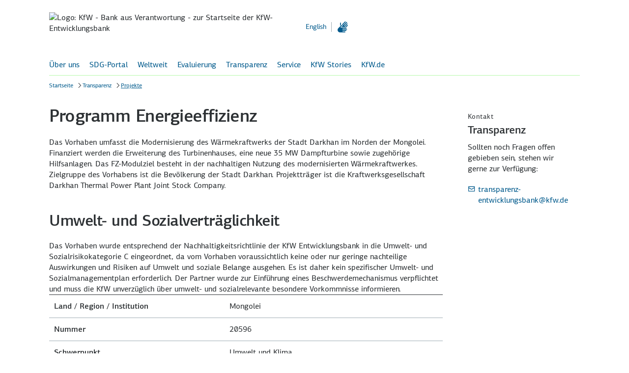

--- FILE ---
content_type: text/html;charset=UTF-8
request_url: https://www.kfw-entwicklungsbank.de/ipfz/Projektdatenbank/Programm-Energieeffizienz-20596.htm
body_size: 8605
content:





<!DOCTYPE html>
<html lang="de" class="no-js">
<head>
<meta http-equiv="Content-Type" content="text/html" charset="UTF-8" />
<title>
| KfW Entwicklungsbank</title>
<script type="application/ld+json">
{"@context":"https://schema.org","@type":"BreadcrumbList","itemListElement":[{"@type":"ListItem","item":"https://www.kfw-entwicklungsbank.de/Internationale-Finanzierung/KfW-Entwicklungsbank/","name":"Startseite","position":1},{"@type":"ListItem","item":"https://www.kfw-entwicklungsbank.de/Internationale-Finanzierung/KfW-Entwicklungsbank/Transparenz/","name":"Transparenz","position":2},{"@type":"ListItem","name":"Projekte","position":3}]}
</script>
<link rel="stylesheet" href="/assets/frontend/css/main.bundle.min.css?version=16.0.7" />
<link rel="stylesheet" href="/assets/frontend/css/vendors.bundle.min.css?version=16.0.7" />
<script type='text/javascript'>
window.webtrekkMajorVersion = 4;
</script>
<script src="/Techn-Medien/templatemedia/js/tiLoader.min.js" type="text/javascript"></script>
<meta http-equiv="X-UA-Compatible" content="IE=edge" />
<meta name="viewport" content="width=device-width,initial-scale=1, user-scalable=no" />
<meta name="meta_template_set" content="html" />
<meta name="company_appendix" content=" | KfW Entwicklungsbank" />
<meta name="pagetype" content="header_ipfz" />
<meta name="description" content="" />
<meta name="language" content="de" />
<meta name="page_id" content="22724139" />
<meta name="release_version" content="16.0.7"/>
<meta name="meta_subject" content="Projekte" />
<meta name="meta_communication_channel" content="Transparenz" />
<meta name="enableHaupia" content="true" />
<!-- Twitter Card data -->
<meta name="twitter:card" content="summary_large_image" />
<meta name="twitter:title" content="
| KfW Entwicklungsbank" />
<meta name="twitter:description" content="" />
<meta name="twitter:image" content="https://www.kfw.de/Techn-Medien/Logos/Social-Media/kfw_logo_1200-600_social_sharing_image_1200x630.png" />
<meta name="twitter:image:alt" content="" />
<!-- Open Graph data -->
<meta property="og:title" content="
| KfW Entwicklungsbank" />
<meta property="og:type" content="website" />
<meta property="og:url" content="https://www.kfw-entwicklungsbank.de/header.kfw.tpl" />
<meta property="og:description" content="" />
<meta property="og:image" content="https://www.kfw.de/Techn-Medien/Logos/Social-Media/kfw_logo_1200-630_social_sharing_image_1200x630.png" />
<meta property="og:image:width" content="1200" />
<meta property="og:image:height" content="630" />
<meta property="og:image:alt" content="" />
<meta property="og:image" content="https://www.kfw.de/Techn-Medien/Logos/Social-Media/KfW_Logo_180x180px.png" />
<meta property="og:image:width" content="180" />
<meta property="og:image:height" content="180" />
<meta property="og:image:alt" content="" />
<!-- Optional Open Graph data -->
<meta property="og:locale" content="DE" />
<link rel="apple-touch-icon" href="https://www.kfw-entwicklungsbank.de/Techn-Medien/favicon/KfW_Logo_180x180px.png">
<link rel="icon" type="image/png" href="https://www.kfw-entwicklungsbank.de/Techn-Medien/favicon/KfW_Favicon_Pfeil_16x16px.png" sizes="16x16">
<link rel="icon" type="image/png" href="https://www.kfw-entwicklungsbank.de/Techn-Medien/favicon/KfW_Favicon_Pfeil_32x32px.png" sizes="32x32">
<link rel="icon" type="image/png" href="https://www.kfw-entwicklungsbank.de/Techn-Medien/favicon/KfW_Favicon_Pfeil_96x96px.png" sizes="96x96">
<link rel="icon" type="image/png" href="https://www.kfw-entwicklungsbank.de/Techn-Medien/favicon/KfW_Logo_192x192px.png" sizes="192x192">
<link rel="canonical" href="https://www.kfw-entwicklungsbank.de/header.kfw.tpl" />
<script>
document.documentElement.classList.remove("no-js"), "ontouchstart" in window ? document.documentElement.classList.add("touch") : document.documentElement.classList.add("no-touch");
</script>
<script>
function convert_char (rot_algo, range_start, range_end, input_char) {
return String.fromCharCode(range_start + (((input_char.charCodeAt(0) - range_start) + rot_algo) % (rot_algo * 2)));
}
function convert_text (input, node_id) {
var output = '';
for (var i = 0; i < input.length; i++ ) {
if (input.charCodeAt(i) >= 65 && input.charCodeAt(i) <= 90) {
output = output + convert_char(13, 65, 90, input.charAt(i));
} else {
if (input.charCodeAt(i) >= 97 && input.charCodeAt(i) <= 122) {
output = output + convert_char(13, 97, 122, input.charAt(i));
} else {
output = output + input.charAt(i);
}
}
}
setTimeout(function() {
document.getElementById(node_id).innerHTML = output;
}, 50);
}
</script>
<script src="/Techn-Medien/templatemedia/Responsive/js/config.js?version=16.0.7" type="text/javascript" defer></script>
<!-- t_version: 5.2.5 (responsive) -->
</head>
<body >
<script>
var variant = "${param.variant}";
if (variant != null) {
if (typeof pluginRegistry != 'undefined' && pluginRegistry.addTrackingCode && typeof pluginRegistry.addTrackingCode === 'function') {
pluginRegistry.addTrackingCode(variant);
}
}
// variant error handling
if(localStorage != null && localStorage["abtest_error"] != null) {
console.error(localStorage["abtest_error"]);
localStorage.removeItem("abtest_error");
}
</script>


<div id="top"></div>
<div class="header-container" role="banner">
	
	
	
	
	
		
			
		
	
		
			
		
	
	
		
	
	
	
<div class="container main-anchor-button-container">
<a class="keyboard-btn keyboard-btn--primary" href="#main-anchor" data-scroll-target="main-anchor"><span class="tx-2">Zum Hauptinhalt</span></a>
</div>
<header id="header" class="header ">
<div class="header-menu-button-container">
<button class="nav-icon-btn nav-icon-btn--primary-negative header-menu-button" id="nav-mobile-button" aria-expanded="false" aria-label="Menü" aria-controls="js-nav-primary-panel">
<span class="icon icon--menu-texthinweis" aria-hidden="true"></span>
</button>
</div>
<div class="header-logo-container">
<a class="link-container" href="https://www.kfw-entwicklungsbank.de/Internationale-Finanzierung/KfW-Entwicklungsbank/"
data-section="header">
<picture class="header-logo">
<source media="(min-width: 1280px)" srcset="https://www.kfw.de/Technische-Medien/Logos/kfw_logo_1280-2x.svg" type="image/svg+xml">
<source srcset="https://www.kfw.de/Technische-Medien/Logos/kfw_logo_320-2x.svg" type="image/svg+xml">
<img class="header-logo-image" src="https://www.kfw.de/Technische-Medien/Logos/kfw_logo_1280-2x.png" alt="Logo: KfW - Bank aus Verantwortung - zur Startseite der KfW-Entwicklungsbank">
</picture>
</a>
</div>
<div class="header-functionality-container">
<div class="header-search-container">
<form id="search" data-module="search" class="haupia-form" action="https://www.kfw-entwicklungsbank.de/Suchergebnisse.jsp" method="get">
<div class="kfw-search-field" data-config='{ "elId": "searchFieldContainer", "fieldType": "searchbar", "fieldId": "search-field", "project": "ebank", "searchType": "ebank", "dictionary":{ "inputLabel": "Suchbegriff eingeben", "placeholder": "Suchbegriff eingeben", "ariaLabel": "Suchbegriff eingeben", "resetBtnLabel": "Suchbegriff löschen", "submitBtnLabel": "Suche starten" } }'></div>
<input name="facet.filter.category_subject" id="filterChild" type="hidden" value="ebank:5_648072/648201" readonly />
</form>
<div class="auto-suggestion auto-suggestion--header"></div>
</div>
<ul class="list header-meta-list">
<li class="list-item"><a lang="en" data-lang="en"" class="link" href="#" data-overlay-url="/Technische-Seiten/Overlays/Language/" onclick="wt.sendinfo({linkId:'22724139-changetoenglish'});"><span class="link-container"><span class="link-labeling" lang="en">English</span></span></a></li>
<li class="list-item">
<a href="https://www.kfw.de/inlandsfoerderung/Gebaerdensprache.html" class="link link-accessibility" aria-label="Im folgenden Video erklären wir Ihnen Inhalt und Navigation des KfW-Webauftritts" title="Gebärdensprache">
<span class="icon icon--gebaerdensprache" aria-hidden="true"></span>
</a>
</li>
</ul>
<div class="header-search-mobile">
<button class="header-search-btn" type="button" aria-label="Suche starten" aria-controls="search-overlay-0">
<span class="icon icon--search" aria-hidden="true"></span>
</button>
<div class="search-container-mobile" id="search-overlay-0" aria-expanded="false">
<div class="search-container-mobile-wrapper">
<form class="search-form" id="searchform_head" action="https://www.kfw-entwicklungsbank.de/Suchergebnisse.jsp" method="get">
<div class="kfw-search-field" data-config='{ "elId": "searchform_head", "fieldType": "searchfield", "fieldId": "searchfield_head", "searchType": "ebank", "dictionary":{ "inputLabel": "Suchbegriff eingeben", "placeholder": "Suchbegriff eingeben", "ariaLabel": "Suchbegriff eingeben", "resetBtnLabel": "Suchbegriff löschen", "submitBtnLabel": "Suche starten" } }'></div>
<input name="facet.filter.category_subject" id="filterChild" type="hidden" value="ebank:5_648072/648201" readonly />
</form>
<div class="auto-suggestion"></div>
</div>
</div>
</div>
</div>
</header>
	
	

	
	
	
	
		
			
		
	
	
	

	

	
			
	
		
<div id="main-navigation" class="header-navigation" data-current-page-id="transparenz" data-module-flyout-navigation='{"active_page": "transparenz", "active_nav_root": "transparenz", "url": "/Technische-Seiten/Navigation/NavigationLivePublic.json", "form_action": "https://www.kfw-entwicklungsbank.de/Suchergebnisse.jsp", "flyout_breadcrumb": ["transparenz","projekte"], "dictionary": { "nav.homepage": "Startseite", "nav.flyoutback": "Eine Ebene nach oben", "nav.labelflyoutclose": "Schließen", "nav.loginrequired": "Anmeldung erforderlich", "nav.protectedcontentavailable": "geschützter Inhalt verfügbar", "nav.protectedcontentnotavailable": "geschützter Inhalt für angemeldeten Nutzer nicht verfügbar" }}'>
<div class="main-navigation-container preview-navigation">
<nav class="main-navigation" role="navigation" id="primary-nav">
<ul class="list main-navigation-list">
<li class="list-item main-navigation-list-item">
<a href="#" class="link" role="button" aria-expanded="true" aria-controls="js-nav-primary-panel">Über uns</a>
</li>
<li class="list-item main-navigation-list-item">
<a href="#" class="link" role="button" aria-expanded="true" aria-controls="js-nav-primary-panel">SDG-Portal</a>
</li>
<li class="list-item main-navigation-list-item">
<a href="#" class="link" role="button" aria-expanded="true" aria-controls="js-nav-primary-panel">Weltweit</a>
</li>
<li class="list-item main-navigation-list-item">
<a href="#" class="link" role="button" aria-expanded="true" aria-controls="js-nav-primary-panel">Evaluierung</a>
</li>
<li class="list-item main-navigation-list-item">
<a href="#" class="link" role="button" aria-expanded="true" aria-controls="js-nav-primary-panel">Transparenz</a>
</li>
<li class="list-item main-navigation-list-item">
<a href="#" class="link" role="button" aria-expanded="true" aria-controls="js-nav-primary-panel">Service</a>
</li>
<li class="list-item main-navigation-list-item">
<a href="#" class="link" role="button" aria-expanded="true" aria-controls="js-nav-primary-panel">KfW Stories</a>
</li>
<li class="list-item main-navigation-list-item">
<a href="#" class="link" role="button" aria-expanded="true" aria-controls="js-nav-primary-panel">KfW.de</a>
</li>
</ul>
</nav>
</div>
<div class="main-navigation-search">
<button class="header-search-btn" type="button" aria-label="Suche starten" aria-controls="search-overlay-1">
<span class="icon icon--search" aria-hidden="true"></span>
</button>
<div class="search-container-mobile" id="search-overlay-1" aria-expanded="false">
<div class="search-container-mobile-wrapper">
<form class="search-form" id="searchform_nav" action="https://www.kfw-entwicklungsbank.de/Suchergebnisse.jsp" method="get">
<div class="kfw-search-field" data-config='{ "elId": "searchform_nav", "fieldType": "searchfield", "fieldId": "searchfield_nav", "searchType": "ebank", "dictionary":{ "inputLabel": "Suchbegriff eingeben", "placeholder": "Suchbegriff eingeben", "ariaLabel": "Suchbegriff eingeben", "resetBtnLabel": "Suchbegriff löschen", "submitBtnLabel": "Suche starten" } }'></div>
<input name="facet.filter.category_subject" id="filterChild" type="hidden" value="ebank:5_648072/648201" readonly />
</form>
<div class="auto-suggestion"></div>
</div>
</div>
</div>
</div>



	
		
<nav aria-label="breadcrumb" role="navigation" class="breadcrumb-container l-container">
<ul class="breadcrumb-list" data-module="breadcrumb-shortener">
<li class="breadcrumb-item">
<wbr/>
<a href="
https://www.kfw-entwicklungsbank.de/Internationale-Finanzierung/KfW-Entwicklungsbank/
"
class="link breadcrumb-link"
data-section="breadcrumb.fliesstext-link.startseite">
<span class="link-container"><span class="link-labeling">Startseite</span></span></a>
</li>
<li class="breadcrumb-item">
<wbr/>
<a href="/Internationale-Finanzierung/KfW-Entwicklungsbank/Transparenz/"
class="link breadcrumb-link"
data-section="breadcrumb.fliesstext-link.transparenz"
><span class="link-container"><span class="link-labeling">Transparenz</span></span></a>
</li>
<li class="breadcrumb-item active">
<wbr/>
<a href="#"
class="link breadcrumb-link"
data-section="breadcrumb.fliesstext-link.projekte"
><span class="link-container"><span class="link-labeling">Projekte</span></span></a>
</li>
</ul>
</nav>
	
	<div class="ln-11"></div>
	
	<div class="u-visible-no-js" data-nosnippet>
		<p class="hl-4">Tipp: Aktivieren Sie Javascript, damit Sie alle Funktionen unserer Website nutzen können.</p>
	</div>
	
	<div class="darkener-search"></div>
</div>




<main class="page-s3 ">




<div class="main-column">

    <div class="text-image">
        <div class="text-image-wrapper">
            <div class="text-image-content">
                <div class="text-image-text">
                    <h4 class="current-page"></h4>
                    <h1 class="hl-1">Programm Energieeffizienz</h1>

                    
                        <p>Das Vorhaben umfasst die Modernisierung des Wärmekraftwerks der Stadt Darkhan im Norden der Mongolei. Finanziert werden die Erweiterung des Turbinenhauses, eine neue 35 MW Dampfturbine sowie zugehörige Hilfsanlagen. Das FZ-Modulziel besteht in der nachhaltigen Nutzung des modernisierten Wärmekraftwerkes. Zielgruppe des Vorhabens ist die Bevölkerung der Stadt Darkhan. Projektträger ist die Kraftwerksgesellschaft Darkhan Thermal Power Plant Joint Stock Company.</p>
                    

                    
                        <h2 class="hl-2">Umwelt- und Sozialverträglichkeit</h2>
                        <p>Das Vorhaben wurde entsprechend der Nachhaltigkeitsrichtlinie der KfW Entwicklungsbank in die Umwelt- und Sozialrisikokategorie C eingeordnet, da vom Vorhaben voraussichtlich keine oder nur geringe nachteilige Auswirkungen und Risiken auf Umwelt und soziale Belange ausgehen. Es ist daher kein spezifischer Umwelt- und Sozialmanagementplan erforderlich. Der Partner wurde zur Einführung eines Beschwerdemechanismus verpflichtet und muss die KfW unverzüglich über umwelt- und sozialrelevante besondere Vorkommnisse informieren.</p>
                    
                </div>
            </div>
        </div>
    </div>

    <div class="text-image text-image-table">
        <div class="text-image-wrapper">
            <div class="text-image-content">
                <div class="text-image-text">
                    <div class="table-l">
                        <div class="scrollbar visible scrolled"
                             data-breakpoint="m" style="--icon-top: 0px; --icon-bottom: 0px;">
                            <div class="scrollbar-content" style="width: auto;">
                                <div class="table">
                                    <table aria-describedby="Tabelle mit projektdaten">
                                        <thead>
                                        </thead>
                                        <tbody>
                                        <tr class="">
                                            <th class="">Land / Region / Institution</th>
                                            <td>Mongolei</td>
                                        </tr>
                                        <tr>
                                            <th class="">Nummer</th>
                                            <td>20596</td>
                                        </tr>
                                        <tr>
                                            <th class="">Schwerpunkt</th>
                                            <td>Umwelt und Klima</td>
                                        </tr>
                                        <tr>
                                            <th class="">Sektor</th>
                                            <td>23320 - Kohlekraftwerke</td>
                                        </tr>

                                        
                                            <tr>
                                                <th class="">USV-Kategorie</th>
                                                <td>C</td>
                                            </tr>
                                        

                                        <tr>
                                            <th class="">Finanzierungsinstrument</th>
                                            <td>Zuschuss / Darlehen aus Haushaltsmitteln</td>
                                        </tr>

                                        <tr>
                                            <th class="">Weitere Geber</th>
                                            <td>
                                                
                                                    
                                                    
                                                    -
                                                
                                            </td>
                                        </tr>
                                        <tr>
                                            <th class="">Deutscher Finanzierungsbeitrag</th>
                                            <td>20
                                                Mio. EUR</td>
                                        </tr>
                                        <tr>
                                            <th class="">Status</th>
                                            <td>abgeschlossen</td>
                                        </tr>
                                        <tr>
                                            <th class="">Auftraggeber</th>
                                            <td>BMZ</td>
                                        </tr>
                                        <tr>
                                            <th class="">Projektpartner</th>
                                            <td>
                                                
                                                    
                                                    
                                                        DARKHAN THERMAL POWER PLANT, JSC
                                                    
                                                    
                                                
                                            </td>
                                        </tr>
                                        <tr class="">
                                            <th class="">Zuständige Abteilung</th>
                                            <td>Ostasien und Pazifik</td>
                                        </tr>
                                        </tbody>
                                    </table>
                                </div>
                            </div>
                            <div class="scrollbar-navigation" aria-hidden="true">
                                <div class="scrollbar-navigation-wrapper">
                                    <div class="scrollbar-navigation-wrapper-inner">
                                        <div class="scrollbar-navigation-left">
                                            <button aria-hidden="true"
                                                    class="nav-icon-btn nav-icon-btn--primary nav-icon-btn--primary-positive "
                                                    disabled=""><span
                                                    class="icon icon--arrow-left"
                                                    aria-hidden="true"></span></button>
                                        </div>
                                        <div class="scrollbar-navigation-container">
                                            <div class="scrollbar-navigation-bar-wrapper">
                                                <div class="scrollbar-navigation-bar"
                                                     style="width: 75.7333%; left: 0px;"></div>
                                            </div>
                                        </div>
                                        <div class="scrollbar-navigation-right">
                                            <button aria-hidden="true"
                                                    class="nav-icon-btn nav-icon-btn--primary nav-icon-btn--primary-positive ">
                                                                        <span class="icon icon--arrow-right"
                                                                              aria-hidden="true"></span></button>
                                        </div>
                                    </div>
                                </div>
                            </div>
                        </div>
                    </div>
                </div>
            </div>
        </div>
    </div>
</div>



<section class="marginal-column" data-module="auto-height" data-module-auto-height="'omitOnXs': true">
	
	<!-- start t: contact_teaser id:id="30210181" --><div class="contact-teaser bg-white "id="30210181"><div class="contact-teaser-content tx-1"><h2 class="smk-1">Kontakt</h2><address><h2 class="hl-4"
>Transparenz</h2><div class="contact-teaser-job space-small"><p>Sollten noch Fragen offen gebieben sein, stehen wir gerne zur Verfügung:</p></div><div class="contact-teaser-link"><a class="link" href="mailto:transparenz-entwicklungsbank@kfw.de "data-section="margin.icon-link.transparenz-entwicklungsbank<wbr>@kfw.de"><span class="icon icon--mail" aria-label="E-Mail"></span><span class="link-container"><span class="link-labeling">transparenz-entwicklungsbank<wbr>@kfw.de</span></span></a></div></address></div></div>
	
</section>



    
        
        
</main>



























	
	
	
	
		
		
		
		
		
		
		
		
		
		
	
		
		
		
		
		
		
		
		
		
		
	
		
		
		
		
		
		
		
		
		
		
	
		
		
		
		
		
		
		
		
		
		
	
		
		
		
		
		
		
		
		
		
		
	
	










	
	
	
	
	
		
		
		
		
		
		
		
		
	
		
		
		
		
		
		
		
		
	
		
		
		
		
		
		
		
		
	
		
		
		
		
		
		
		
		
	
		
		
		
		
		
		
		
		
	




<div id="foot">
	<footer class="footer" role="contentinfo" aria-label="Hinweise">
		<div class="footer-banner">
			
				
<div id="footer-rating-kfw-entwicklungsbank.de" class="footer-rating footer__rating">
   <!-- hier ingress-Inhalt-->
</div>
			
			<div class="footer-functions">
				<ul class="list list-space-small tx-1">
					
						<li class="list-item">
							<a href="#" aria-label="Diese Seite drucken" class="link link--print" 
data-section="footer-print.icon-link.drucken">
								<span class="icon icon--print" aria-hidden="true"></span>
								<span class="link-container">
									<span class="link-labeling">Drucken</span>
								</span>
							</a>
						</li>
					
										
					
					
					 <li class="list-item">
					 	<a href="#" aria-label="Diese Seite teilen oder weiterempfehlen" 
					 		class="link" data-overlay-target="social-media-sharing" 
					 		data-overlay-size="large" 
					 		data-webtrekk-target="share"
							
data-section="footer.share.icon-link.seite-teilen"
					 	>
					 		<span class="icon icon--share" aria-hidden="true"></span>
					 		<span class="link-container">
								<span class="link-labeling">Seite teilen</span>
							</span>
					 	</a>
					 </li>
					

					
				</ul>			  
		  	</div>			
		</div>
		
		
		
		<div class="ln-11"></div>
		
		
		
		<div class="kfw-footer-link-lists" data-lists='[{},{},{"headline":"Services:","list":[{"dataAttributes":{"section":"footer"},"iconName":"arrow-right","label":"Presse und Medien","linkAriaLabel":null,"target":"_self","url":"https://www.kfw.de/Über-die-KfW/Newsroom/"},{"dataAttributes":{"section":"footer"},"iconName":"arrow-right","label":"Publikationen + Videos","linkAriaLabel":null,"target":"_self","url":"https://www.kfw-entwicklungsbank.de/Service/Publikationen-Videos/Publikationsreihen/Allgemeine-Geschäftspublikationen/"},{"dataAttributes":{"section":"footer"},"iconName":"arrow-right","label":"Newsletter","linkAriaLabel":null,"target":"_self","url":"https://www.kfw-entwicklungsbank.de/Internationale-Finanzierung/KfW-Entwicklungsbank/Service/Newsletter/Anmeldung/"},{"dataAttributes":{"section":"footer"},"iconName":"arrow-right","label":"Karriere","linkAriaLabel":null,"target":"_self","url":"https://www.kfw.de/Über-die-KfW/Karriere/FZ-Jobs.html"},{"dataAttributes":{"section":"footer"},"iconName":"arrow-right","label":"Kontakt","linkAriaLabel":null,"target":"_self","url":"https://www.kfw-entwicklungsbank.de/Internationale-Finanzierung/KfW-Entwicklungsbank/Service/Kontakt/"}],"uid":"service3"}]' data-social-list='{"classes":"social-media-links","headline":"Folgen Sie uns bitte auf:","list":[{"iconName":"social-media-x","label":"KfW Entwicklungsbank auf X","target":"_blank","url":"https://x.com/KfW_FZ"},{"iconName":"social-media-youtube","label":"Youtube","target":"_blank","url":"https://www.youtube.com/kfw"},{"iconName":"social-media-xing","label":"Xing","target":"_blank","url":"https://www.xing.com/pages/kfw"},{"iconName":"social-media-linkedin","label":"LinkedIn","target":"_blank","url":"https://de.linkedin.com/company/kfw"},{"iconName":"social-media-instagram","label":"Instagram","target":"_blank","url":"https://www.instagram.com/kfw.de/"}],"uid":"social-media"}' ></div>
		
		
		<div class="footer-legally" role="contentinfo" aria-label="Hinweise">
			<div class="footer-legally-copyright">
				
				2026 KfW, Frankfurt am Main
			</div>
			<div class='footer-legally-linklist'>
				<ul class="list list-space-small">
				
			
				
					
						<li class="list-item">
							<a class="link type-text" href="https://www.kfw-entwicklungsbank.de/Internationale-Finanzierung/KfW-Entwicklungsbank/Inhaltsverzeichnis.html" aria-label="Sitemap" data-section="footer.fliesstext-link.sitemap" > <span class='link-container'><span class="link-labeling">Sitemap</span></span></a>

						</li>
					
						<li class="list-item">
							<a class="link type-text" href="https://www.kfw.de/Über-die-KfW/Barrierefreiheit.html" aria-label="Barrierefreiheit" data-section="footer.fliesstext-link.barrierefreiheit" > <span class='link-container'><span class="link-labeling">Barrierefreiheit</span></span></a>

						</li>
					
						<li class="list-item">
							<a class="link type-text" href="https://www.kfw.de/Über-die-KfW/Formulare/Barriere-melden/" aria-label="Barriere melden" data-section="footer.fliesstext-link.barriere-melden" > <span class='link-container'><span class="link-labeling">Barriere melden</span></span></a>

						</li>
					
						<li class="list-item">
							<a class="link type-text" href="https://www.kfw-entwicklungsbank.de/Internationale-Finanzierung/KfW-Entwicklungsbank/Datenschutz.html" aria-label="Datenschutz" data-section="footer.fliesstext-link.datenschutz" > <span class='link-container'><span class="link-labeling">Datenschutz</span></span></a>

						</li>
					
						<li class="list-item">
							<a class="link type-text" href="https://www.kfw-entwicklungsbank.de/Internationale-Finanzierung/KfW-Entwicklungsbank/Impressum.html" aria-label="Impressum" data-section="footer.fliesstext-link.impressum" > <span class='link-container'><span class="link-labeling">Impressum</span></span></a>

						</li>
					
				
				
					
					
					
					
					<li class="list-item">
						<a href="#" class="link type-text" 
							data-overlay-url="/Bildrechte.html" 
							overlay-size="medium"
							 data-overlay-class="overlay-image-rights--no-text" 
							data-webtrekk-target="image-rights"
							aria-label="Bildrechte in neuem Fenster öffnen"
							aria-haspopup="dialog"
							
data-section="footer.fliesstext-link.bildrechte">
							<span class="link-container">
								<span class="link-labeling">Bildrechte</span>
							</span>
						</a>
					</li>
				
				</ul>
			</div>
			<div class="footer-legally-top-button">
			
				<span class="button-container button--secondary"><a title="" class="button button--secondary-positive icon-position-left" href="#top" data-scroll-target="top" role="button"><span class="icon icon--arrow-up" aria-hidden="true"></span><span class="btn-labeling tx-1">Zum Seitenanfang</span></a></span>
			</div>
		</div>
	</footer>
</div>
<div class="overlays">
<div class="wrapper">
<div id="overlayContainer" class="overlay" role="dialog" aria-modal="true">
<div class="overlay-inner bg-white">
<div class="overlay-header">
<button class="overlay-close" aria-label="Fenster schließen">
<span class="icon icon--close" aria-hidden="true"></span>
</button>
</div>
<div class="overlay-content"></div>
<div class="overlay-footer">
<a class="link type-print tx-1" href="#" aria-label="Drucken">
<span class="icon icon--print" aria-hidden="true"></span>
<span class="link-container">
<span class="link-labeling">Drucken</span>
</span>
</a>
</div>
</div>
</div>
<div id="imageZoomOverlay" class="overlay overlay--default overlays--image-zoom" role="dialog" aria-modal="true">
<div class="overlay-inner bg-white">
<div class="overlay-header">
<button class="nav-icon-btn nav-icon-btn--primary nav-icon-btn--primary-positive zoom-out" aria-label="Bild verkleinern">
<span class="icon icon--zoom-out" aria-hidden="true"></span>
</button>
<button class="nav-icon-btn nav-icon-btn--primary nav-icon-btn--primary-positive zoom-in" aria-label="Bild vergrößern">
<span class="icon icon--zoom-in" aria-hidden="true"></span>
</button>
<button class="nav-icon-btn nav-icon-btn--primary nav-icon-btn--primary-positive overlay-close" aria-label="Fenster schließen">
<span class="icon icon--close" aria-hidden="true"></span>
</button>
</div>
<div class="overlay-content">
<div id="imageZoomOverlayImg" class="image-zoom-img" data-image-aria-label="Bildausschnitt mit Pfeiltasten der Tastatur verändern" data-zoomist-src></div>
</div>
<div class="overlay-footer"></div>
</div>
</div>
</div>
</div>
<div class="overlays second-layer">
<div class="wrapper">
<div id="imageZoomOverlaySecondLayer" class="overlay overlay--default overlays--image-zoom" role="dialog" aria-modal="true">
<div class="overlay-inner bg-white">
<div class="overlay-header">
<button class="nav-icon-btn nav-icon-btn--primary nav-icon-btn--primary-positive zoom-out" aria-label="Bild verkleinern">
<span class="icon icon--zoom-out" aria-hidden="true"></span>
</button>
<button class="nav-icon-btn nav-icon-btn--primary nav-icon-btn--primary-positive zoom-in" aria-label="Bild vergrößern">
<span class="icon icon--zoom-in" aria-hidden="true"></span>
</button>
<button class="nav-icon-btn nav-icon-btn--primary nav-icon-btn--primary-positive overlay-close" aria-label="Fenster schließen">
<span class="icon icon--close" aria-hidden="true"></span>
</button>
</div>
<div class="overlay-content">
<div id="imageZoomOverlaySecondLayerImg" class="image-zoom-img" data-image-aria-label="Bildausschnitt mit Pfeiltasten der Tastatur verändern" data-zoomist-src></div>
</div>
<div class="overlay-footer"></div>
</div>
</div>
</div>
</div>
<div class="js-overlay-content hidden" id="social-media-sharing" data-overlaysize="small" data-hideprint="true">
<div id="socialMediaShareContent" class="social-media-sharing__content">
<h2 class="hl-2"
>Seite teilen</h2>
<div>
<p>Um die Inhalte dieser Seite mit Ihrem Netzwerk zu teilen, klicken Sie auf eines der unten aufgeführten Icons.</p><p><strong>Hinweis zum Datenschutz:</strong> Beim Teilen der Inhalte werden Ihre persönlichen Daten an das ausgewählte Netzwerk übertragen.</p>
<p>
<a class="link " href="https://www.kfw-entwicklungsbank.de/Internationale-Finanzierung/KfW-Entwicklungsbank/Datenschutz.html" tabindex="" aria-label="Datenschutzhinweise" data-section="footer.icon-link.datenschutzhinweise" > <span class="icon icon--arrow-right" aria-hidden="true"></span> <span class='link-container'><span class="link-labeling">Datenschutzhinweise</span></span></a>
</p>
</div>
<div class="social-media-sharing-content-buttons-container"
data-services="[&quot;facebook&quot;,&quot;twitter&quot;,&quot;linkedin&quot;,&quot;xing&quot;,&quot;mail&quot;]"
data-mail-url="mailto:"
data-mail-body="Schauen Sie sich diese Seite mal an:
https://www.kfw-entwicklungsbank.de/Technische-Seiten/ipfz/index.tpl"
data-social-arialabel='{"facebook":"Bei Facebook teilen","linkedin":"Bei LinkedIn teilen","mail":"E-Mail versenden","twitter":"Bei X teilen","xing":"Bei Xing teilen"}'>
</div>
<p>
Alternativ können Sie auch den Kurz-Link kopieren:


<span id='shortUrl'>https://www.kfw-entwicklungsbank.de/s/dezFB0</span>


</p>
<p>
<a tabindex="0" class="link short-url-copy">
<span class="icon icon--link-kopieren" aria-hidden="true"></span>
<span class="link-container">
<span class="link-labeling">Link kopieren</span>
</span>
</a>
<span class="copy-link-success hidden">
<span class="icon icon--checked" aria-hidden="true"></span>Link kopiert
</span>
</p>
</div>
</div>
<script src="/assets/frontend/js/runtime.bundle.min.js?version=16.0.7" type="text/javascript" defer></script>
<script src="/assets/frontend/js/vendors.bundle.min.js?version=16.0.7" type="text/javascript" defer></script>
<script src="/assets/frontend/js/static.bundle.min.js?version=16.0.7" type="text/javascript" defer></script>
<script src="/assets/frontend/js/main.bundle.min.js?version=16.0.7" type="text/javascript" defer></script>
<script src="/assets/frontend/legacy/webforms.bundle.min.js?version=16.0.7" type="text/javascript"></script>
<script>
var search_button_img = '<img src="/Techn-Medien/templatemedia/img/btn-search-meta.png" loading="lazy" alt="Find">';
</script>
<script src="/assets/jquery-3.6.0.min.js?version=16.0.7" type="text/javascript"></script>
<script src="/assets/frontend/legacy/legacy.min.js?version=16.0.7" type="text/javascript" defer></script>
<script src="/assets/haupia.min.js" type="text/javascript" defer></script>
<script src="/assets/KFW_UI_JS_Search_remastered.min.js" type="text/javascript" defer></script>
<script src="/Techn-Medien/templatemedia/js/vendor/webtrekk_scrollposition.min.js" type="text/javascript"></script>
<script src="/Techn-Medien/templatemedia/js/vendor/webtrekk_v4.min.js" type="text/javascript"></script>
<script type='text/javascript'>
var wt;
if (window.location.search.indexOf('nowebtrekk=1') === -1) {
function getViewport() {
if (!Boolean(document.body)) {
return;
}
return "Viewport " + window.getComputedStyle(document.body, ':after').content.replace(/["']/g, '');
}
var webtrekkConfig = {
trackDomain: "image.kfw-entwicklungsbank.de",
trackId: "223472737770322,783963359809773",
domain: "www.kfw-entwicklungsbank.de",
baseContentId: "ENTWICKLUNGSBANK|DE|footer.kfw.jsp",
contentId: "ENTWICKLUNGSBANK|DE|footer.kfw.jsp",
linkTrack: "link",
form: "1",
executePluginFunction : "wt_scrollposition;wt_marketingAutomation",
safetag: {},
internalSearch: "",
linkTrackIgnorePattern: "^(javascript:|#)"
,
linkTrackAttribute: "data-section"
,
optoutName: "webtrekkOptOutGDPR"
,
cookie: "3"
,
linkTrack: "link"
,
linkTrackParams: "null"
};
const searchTextElement = document.querySelector('h1.search-result'); // h1.search-result is non existent in current templates
if(searchTextElement !== undefined && searchTextElement !== null){
const searchText = searchTextElement.innerText;
if(searchText !== "" && searchText.length >2){
searchText = searchText.substr(1, searchText.length-2);
webtrekkConfig.internalSearch = searchText;
}
}
wt = new webtrekkV3(webtrekkConfig);
// custom e-commerce parameter
wt.customEcommerceParameter = {};
wt.customParameter = {
5: getViewport()
};
wt.sendinfo();
window.addEventListener("orientationchange", function() {
wt.sendinfo({
linkId: "turn",
customParameter: {
5: getViewport()
}
});
});
} else {
function wt_sendinfo() {}
webtrekkV3 = function() {var ret={}; ret.sendinfo = function(){}; return ret;}
}
function initWebtrekConf() {};
</script>
<noscript>
<div><img src="https://image.kfw-entwicklungsbank.de/223472737770322,783963359809773/wt?p=441,ENTWICKLUNGSBANK%7CDE%7Cfooter.kfw.jsp,0,0,0,0,0,0,0,0" loading="lazy" height="1" width="1" alt="" /></div>
</noscript>
<script type="text/javascript">
window.addEventListener("DOMContentLoaded", () => {
const wtoptout = window.staticCookie.get('webtrekkOptOut');
if(wtoptout){
if(parseInt(wtoptout, 10) <= 0){
var domain = (function() {
var windowHostname = window.location.hostname;
var ip = /^[0-9]{1,3}\.[0-9]{1,3}\.[0-9]{1,3}\.[0-9]{1,3}$/;
var domainParts = windowHostname.split('.').reverse();
if (!ip.test(windowHostname) && domainParts.length >= 2) {
return '.' + domainParts[1] + '.' + domainParts[0];
}
})();
window.staticCookie.set('webtrekkOptOut', null, {path: '/', domain: domain, expires: new Date()});
}
}
}, false);
</script>
</body>
</html>



--- FILE ---
content_type: application/javascript; charset=utf-8
request_url: https://www.kfw-entwicklungsbank.de/Techn-Medien/templatemedia/js/vendor/webtrekk_scrollposition.min.js
body_size: 643
content:
var wt_scrollposition = function (conf) {
	if(conf.mode == "page" && conf.type == "after" && conf.requestCounter == 1) {

        var scrollPositionConfig = {
            parameterConfiguration : {
                sendAsFigure : "",
                pageHeight : ""
            },
            roundResult : true
        };

		var pixel=conf.instance,event=pixel.wtTypeof(window.onbeforeunload)?"beforeunload":"unload",de=document.documentElement,scrollPosition=window.scrollY+window.innerHeight||self.scrollY+self.innerHeight||de&&de.scrollTop+de.clientHeight||document.body.scrollTop+document.body.clientHeight,YMax=window.innerHeight+window.scrollMaxY||self.innerHeight+self.scrollMaxY||de&&de.scrollHeight||document.body.offsetHeight,isScrollPositionSent=!1;
		pixel.registerEvent(window,"scroll",function(){var a=window.scrollY+window.innerHeight||self.scrollY+self.innerHeight||de&&de.scrollTop+de.clientHeight||document.body.scrollTop+document.body.clientHeight;a>scrollPosition&&(scrollPosition=a)});
		pixel.registerEvent(window,event,function(){if(!isScrollPositionSent&&(isScrollPositionSent=!0,scrollPosition=Math.round(100*(scrollPosition/YMax)),100<scrollPosition&&(scrollPosition=100),!isNaN(scrollPosition))){for(;;)if(scrollPositionConfig.roundResult&&0!=scrollPosition%5)scrollPosition++;else break;var a={};a["540"]=""+scrollPosition;scrollPositionConfig.parameterConfiguration.sendAsFigure&&(a[scrollPositionConfig.parameterConfiguration.sendAsFigure]=""+scrollPosition);scrollPositionConfig.parameterConfiguration.pageHeight&&
		(a[scrollPositionConfig.parameterConfiguration.pageHeight]=""+YMax);pixel.sendinfo({linkId:"wt_ignore",customClickParameter:a})}});
		
	}
};

--- FILE ---
content_type: application/javascript; charset=utf-8
request_url: https://www.kfw-entwicklungsbank.de/Techn-Medien/templatemedia/Responsive/js/config.js?version=16.0.7
body_size: 15457
content:

/**
 * Config file to get parsed from FirstSpirit
 */
 
 window.KfwJsConfig = {
  language : 'de',
  isPreview : false,
  domainName: 'https://www.kfw-entwicklungsbank.de',

  interest_rates_webservice : {
    all_rates_url: '/zinsen/alle.rates',
    effective_rates_url: '/zinsen/effektiv.rates',
    soll_rates_url: '/zinsen/soll.rates'
  },

  interest_rates_upload : {
    effektiv_zinsen_url: '',
    soll_zinsen_url: ''
  },

  investcredit_condition_webservice: {
    condition_url: ''
  },
  
  images: {
	mobileSwipeLeftArrow: '/Techn-Medien/templatemedia/Responsive/images/mobile-switch-v02-left.svg',
    mobileSwipeRightArrow: '/Techn-Medien/templatemedia/Responsive/images/mobile-switch-v02-right.svg'
  },

  video: {
	controls: {
		
			progressBar:true,
		
			togglePlayback:true,
		
			volume:true,
		
			settings:true,
		
			fullscreen:true,
		
			slidesAndChapterNavigation:false,
		
			contentPanel:false,
		
			rewind:true,
		
			forward:true,
		
			currentTime:true,
		
			pauseOverlay:false,
		
			title:true,
		
			logo:true,
		
			qualitySelector:false,
		
			speedSelector:false,
		
			subtitles:true
		
    },
	apiUrl: 'https://app.slidepresenter.com/api/gateway/presentations/v1/presentation',
	thumbnailUrl: 'https://app.slidepresenter.com/api/gateway/presentations/thumbnail/0/',
  },

	
	
		
	
	
	
		
	
	
  //haupia configurations
  haupia : {
	serviceEndpoint : 'do.haupia',
	serviceEndpointAutoSuggest : 'suggest.haupia',
	baseUrl : 'http://kfw-f-cmssea-lp01',
	haupiaPort : '8081',
	preparedSearch : {
		general : '',
		ipex : 'ipex',
		deg : 'deg',
		ebank : 'ebank',
		wertpapier : 'wppdb',
		document_archive : 'partner/d-archiv',
		public_archive_partner : 'pa-partner',
		public_archive_konzern : 'pa-konzern',
		usvKfw : 'usv-kfw',
		usvIpex : 'usv-ipex',
		ipfz : 'ipfz',
		news : '',
		presse : '',
		news_press : 'newspress',
		research : 'research',
		bildarchiv : '',
		story : 'stories'
	},
	header: {
		loading: 'Bitte warten Sie, die Suchergebnisse werden geladen.',
	},
	ipfzPrefix : 'https://www.kfw-entwicklungsbank.de/ipfz/Projektdatenbank',
	autosuggest: {
		noContentText: 'Keine Treffer gefunden.',
		loadingText: 'Wird geladen...',
		sectionGroups: [
			
			{
				title: 'News',
				type: 'link-news',
				sort: 1,
				column: 1,
				iconClass:'news'
			},
			{
				title: 'Suchvorschläge',
				type: 'normal',
				sort: 2,
				column: 1,
				iconClass:'search'
			}
		]
	}
  },
  session: {
	messages: {
		"headline": 'Ihre Sitzung läuft ab',
		"message": 'Sie werden aus Sicherheitsgründen abgemeldet in ',
		"message_webforms": 'Aus Sicherheitsgründen endet Ihre Sitzung in',
		"time": '{0} Minuten',
		"logout": 'Abmelden',
		"extend": 'Sitzung verlängern'
	},
	webforms_session_ended: {
		"headline": 'Ihre Sitzung ist abgelaufen',
		"message": 'Sie waren für längere Zeit inaktiv, Ihre Sitzung wurde daher beendet.',
		"close": 'Fenster schließen'
	},
	timeout: '20',
	expireTime: '300'
  },

  //Dokumentenarchiv Datumsvalidierung
  documentarchive_date: {
    dateformat:  'Bitte geben Sie das Datum im Format TT.MM.JJJJ ein.',
    dateformat:  'Bitte geben Sie das Datum im Format TT.MM.JJJJ ein.',
    dateformat:  'Bitte geben Sie das Datum im Format TT.MM.JJJJ ein.',
    dateformat:  'Bitte geben Sie das Datum im Format TT.MM.JJJJ ein.',
    datevalidation: 'Bitte überprüfen Sie die zeitliche Reihenfolge Ihrer Daten.'
  },

  //Dokumentenarchiv aktive/inaktive Produkte
  documentarchive_productstate: {
    active: 'Inaktive Produkte ausblenden',
    inactive: 'Inaktive Produkte anzeigen'
  },

  //Oeffentliches Archiv (Partner und Konzern)
  public_archive_order_number: {
    format_error: 'Bitte geben Sie eine ganze Zahl ein.'
  },

  // Merkzettel
  leaflet: {
    iframe_url: ''
  },


  // Bildrechte
  image_rights: {
    fallback_html: 'Diese Seite enthält keine Bilder.',
    translation: {
      author: 'Urheber/Fotograf:',
      resource: 'Quelle:'
    }
  },

  beraterforum: {
    flyout: {
      register: {
        url: "",
        window_title: ""
      },
      password: {
        url: "",
        window_title: ""
      }
    }
  },

  bdo: {
    confirmationServiceUrl: '/mwf_live/servlet/rest?service=bestaetigung',
  },

  // dont delete needed by BAN - KFWLINIE-4265
  captcha: {
    reCaptchaPublicKey : ''
  },

  //Bildarchiv
  bildarchiv_state_info: {
    state_info : 'Diese Bilder können nur per E-Mail angefordert werden.'
  },
  chatbot_search: {
	  isEnabled: false,
	  apiUrl: '',
	  tokenUrl: '',
	  timeout: 1000,
	  maxFailedRequests: 3,
	  mapping: {
		
	}
  },
  partnerportalCockpit: {
	API_URL_GRAPHQL: '',
	API_URL_REST: ''
  }
};

// global constants
window.PdfGenerator = {
  "urlPrefix": "/pdfgen",
  //used in legacy.js
  "prefix": '/pdfgen/'
};

window.PreCheck = {
  "localStorageKey": "preCheckResult"
};

window.ProgramFinder = {
  "localStorageKey": "programFinderResult"
};

window.KfWAuthConfig = {
  "referrerField": 'vsp_referrer'
};


window.KfWTranslations = {
  entryneeds: {
    next: 'Weitere Vorhaben anzeigen',
    prev: 'Zurück zur ersten Ansicht'
  },
  upload: {
    attachment: 'Datei anhängen'
  },
  gallery: {
    next: 'Zum nächsten Inhalt',
    prev: 'Zurück zum letzten Inhalt',
    thumbnailText: 'Wird gerade angezeigt',
    topic: 'Inhalt',
    showless: 'Zuklappen'
  },
  stage: {
    next: 'Zum nächsten Inhalt',
    prev: 'Zurück zum letzten Inhalt',
    play: 'Automatischen Durchlauf starten',
    pause: 'Automatischen Durchlauf pausieren',
	topic: 'Zu Thema ',
	topic: 'Zu Thema '
  },
  kvr: {
    refresh: 'Aktualisieren'
  },
  navigationMobile: {
    homepage: 'Startseite'
  },
  productfinder: {
    validation: {
      pleaseChoose: 'Bitte wählen Sie eine Antwort aus.'
    },
    programs: {
      productlink: 'Zu den Details'
    }
  },
  links: {
	openInNewWindow: ', in einem neuen Fenster'
  },
  search: {
    filter: {
		accordion: {
			closed: 'Filter einblenden',
			open: 'Filter ausblenden'
		},
		searchField: {
			label: 'Suchbegriff anpassen',
			placeholder: 'Suchbegriff eingeben'
		},
		resetLink: 'Filter zurücksetzen',
		types: {
			'category_subject_facet_string': 'Bereich',
			'media_type_facet_string': 'Dateityp',
			'document_type_facet_string': 'Dokumentenart',
			'country_facet_string': 'Land',
			'focus_facet_string': 'Schwerpunkt',
			'fzregion_facet_string': 'Region',
			'principal_facet_string': 'Auftraggeber',
			'sector_facet_string': 'Sektor',
			'business_division_press_facet_string': 'Geschäftsbereich',
			'pub_facet_string': 'Datum',
			'topic_facet_string': 'Thema',
			'subtopic_facet_string': 'Unterthema',
			'row_title_facet_string': 'Publikationsjahr'
		},
		labels: {
			_static: {
				date: {
					'all': 'Alles durchsuchen',
					'1' : '&lt; 1 Monat',
					'2' : '&lt; 6 Monate',
					'3' : '&lt; 12 Monate',
					'4' : '&gt; 12 Monate'
				}
			},
			general: {
				
					'13385' : 'Öffentliche Einrichtungen',
				
					'13386' : 'Privatpersonen',
				
					'13387' : 'Über die KfW',
				
					'13388' : 'Unternehmen',
				
					'28801' : 'KfW-Partnerportal',
				
					'66560' : 'Internationale Finanzierung',
				
					'792192' : 'Karriere'
				
			},
			newspress: {
				
					'35968' : 'Inlandsförderung',
				
					'35969' : 'KfW Entwicklungsbank',
				
					'35971' : 'KfW',
				
					'35972' : 'DEG',
				
					'35974' : 'KfW IPEX-Bank',
				
					'35976' : 'Investor Relations',
				
					'35978' : 'Karriere',
				
					'35979' : 'KfW Research',
				
					'107776' : 'KfW Stiftung',
				
					'308672' : 'Nachhaltigkeit',
				
					'570944' : 'KfW Capital'
				
			},
			research: {
				
					'195917' : 'Deutschland',
				
					'195918' : 'Weltwirtschaft',
				
					'195919' : 'Entwicklungspolitik'
				
			},
			deg: {
				
					'648065' : 'Über uns',
				
					'648066' : 'Unsere Investitionen',
				
					'648069' : 'Unsere Wirkungen',
				
					'648079' : 'Newsroom',
				
					'648081' : 'Karriere',
				
					'648083' : 'Unsere Lösungen',
				
					'701568' : 'Impact- & Klima-Fokus'
				
			},
			ipex: {
				
					'648067' : 'Über uns',
				
					'648068' : 'Presse',
				
					'648073' : 'Geschäftssparten',
				
					'648074' : 'Karriere',
				
					'648075' : 'Standorte',
				
					'648077' : 'Extension',
				
					'648080' : 'Marktanalysen',
				
					'648082' : 'Produkte & Services'
				
			},
			subcategory: {
				
					'13395' : 'Energetische Stadtsanierung',
				
					'13396' : 'Kommunale Unternehmen',
				
					'13398' : 'Bestehende Immobilie',
				
					'13400' : 'Innovation und Digitalisierung',
				
					'13401' : 'Nachhaltigkeit',
				
					'13402' : 'Studium und Weiterbildung',
				
					'13405' : 'Erweitern & Festigen',
				
					'13406' : 'Newsroom',
				
					'13407' : 'Neubau',
				
					'13408' : 'Research',
				
					'13410' : 'Wohnwirtschaft',
				
					'13413' : 'Energie und Umwelt',
				
					'13416' : 'Gründung und Nachfolge',
				
					'13417' : 'Karriere',
				
					'27072' : 'Gründung und Nachfolge',
				
					'28992' : 'Finanzierungspartner',
				
					'28993' : 'Architekten, Bauingenieure & Energieberater',
				
					'28994' : 'Steuer- & Unternehmensberater',
				
					'28996' : 'Kommunale und soziale Unternehmen',
				
					'28997' : 'Partner Bildungsfinanzierung',
				
					'28999' : 'Finanzvermittler',
				
					'29000' : 'Immobilienverwalter',
				
					'209728' : 'KfW IPEX-Bank',
				
					'209792' : 'KfW Entwicklungsbank',
				
					'209856' : 'DEG',
				
					'232960' : 'Gesamt',
				
					'265536' : 'Landesförderbanken',
				
					'283072' : 'Verbände',
				
					'465984' : 'Arbeitsweise und Unternehmensführung',
				
					'465985' : 'Service',
				
					'465986' : 'Investor Relations',
				
					'648084' : 'Corona in der Finanziellen Zusammenarbeit',
				
					'648085' : 'Fonds',
				
					'648086' : 'Wasser',
				
					'648087' : 'Forfaitierung',
				
					'648088' : 'Deutsche Unternehmen',
				
					'648089' : 'Erfolgsgeschichten',
				
					'648090' : 'Afrika im Fokus',
				
					'648091' : 'Borrowing Base Finanzierung',
				
					'648092' : 'RSS-Feed',
				
					'648093' : 'Industrie und Services',
				
					'648094' : 'SDGs',
				
					'648095' : 'Stadtentwicklung',
				
					'648096' : 'Berufserfahrene',
				
					'648097' : 'Digitalisierung',
				
					'648098' : 'Pressematerial',
				
					'648099' : 'Energie',
				
					'648100' : 'Absolventen',
				
					'648101' : 'Frieden, Flucht und Fragilität',
				
					'648102' : 'Klima',
				
					'648103' : 'Kontakt',
				
					'648104' : 'Subsahara-Afrika',
				
					'648105' : 'Grundstoffe und Recycling',
				
					'648106' : 'News',
				
					'648107' : 'Auszubildende',
				
					'648108' : 'Investitionsbezogene Informationen',
				
					'648109' : 'Geschichte der KfW IPEX-Bank',
				
					'648110' : 'COVID-19: DEG-Informationen für Kunden und Partner',
				
					'648111' : 'Unsere Kooperationspartner',
				
					'648112' : 'Gesundheit',
				
					'648113' : 'Bildmaterial',
				
					'648114' : 'Istanbul',
				
					'648115' : 'Versicherungen',
				
					'648116' : 'Infrastruktur',
				
					'648117' : 'Mobilität',
				
					'648118' : 'KfW IPEX-Bank als Arbeitgeber',
				
					'648119' : 'Bildung',
				
					'648120' : 'Jobs und Bewerbung',
				
					'648121' : 'Governance',
				
					'648122' : 'Agency Desk',
				
					'648123' : 'New York',
				
					'648124' : 'Kennzahlen',
				
					'648125' : 'Fördermittel',
				
					'648126' : 'Projektfinanzierung',
				
					'648127' : 'Soziale Sicherung',
				
					'648128' : 'Beschwerden',
				
					'648129' : 'Finanzinstitute',
				
					'648130' : 'DEG in Kürze',
				
					'648131' : 'Biodiversität',
				
					'648132' : 'Standpunkte',
				
					'648133' : 'Hochschulabsolventen',
				
					'648134' : 'Verantwortung',
				
					'648135' : 'Ländliche Entwicklung',
				
					'648136' : 'DEG als Arbeitgeber',
				
					'648137' : 'Grundsätze',
				
					'648138' : 'Digitale Infrastruktur',
				
					'648139' : 'Pre-Export Finanzierung',
				
					'648140' : 'Transparenzportal',
				
					'648141' : 'Asien',
				
					'648142' : 'Außenbüros',
				
					'648143' : 'Berufserfahrene',
				
					'648144' : 'Jobs & Bewerbung',
				
					'648145' : 'DEG Impact GmbH',
				
					'648146' : 'Selbstverständnis und Auftrag',
				
					'648147' : 'Leitbild und Führungsgrundsätze',
				
					'648148' : 'Gesellschaftliche Verantwortung',
				
					'648149' : 'Shopping-Line-Darlehen',
				
					'648150' : 'Wir messen Wirksamkeit',
				
					'648151' : 'Explain',
				
					'648152' : 'Schüler',
				
					'648153' : 'Förderprogramme',
				
					'648154' : 'Download Center',
				
					'648155' : 'Kontakt',
				
					'648156' : 'Finanzsystementwicklung',
				
					'648157' : 'News',
				
					'648158' : 'Unsere Organisation',
				
					'648159' : 'Mumbai',
				
					'648160' : 'Unsere Arbeitsweise',
				
					'648161' : 'Interviews und Fachartikel',
				
					'648162' : 'Explore',
				
					'648163' : 'Newsletter',
				
					'648164' : 'Energie und Umwelt',
				
					'648165' : 'Marktanalysen',
				
					'648166' : 'Unsere Rolle in der Außenwirtschaftsförderung',
				
					'648167' : 'Wir evaluieren unser Engagement',
				
					'648168' : 'News',
				
					'648169' : 'Moskau',
				
					'648170' : 'Johannesburg',
				
					'648171' : 'Lateinamerika und Karibik',
				
					'648172' : 'Finanzinstitutionen, Trade & Commodity Finance',
				
					'648173' : 'Unsere Standorte',
				
					'648174' : 'Avalkredite',
				
					'648175' : 'Abu Dhabi',
				
					'648176' : 'Singapur',
				
					'648177' : 'Maritime Industrie',
				
					'648178' : 'Themenseite - Bridging the skills gaps',
				
					'648179' : 'Asset-basierte Finanzierungen',
				
					'648180' : 'Unsere Denkfabrik',
				
					'648181' : 'Hauptsitz Frankfurt am Main',
				
					'648182' : 'Armut und Empowerment',
				
					'648183' : 'Karriere',
				
					'648184' : 'Vergaberegularien',
				
					'648185' : 'Aufträge für Gutachter',
				
					'648186' : 'Mexiko-Stadt',
				
					'648187' : 'Studierende',
				
					'648188' : 'Geschäftsführung',
				
					'648189' : 'Themenseite - Gender-Lens-Investing',
				
					'648190' : 'Europa',
				
					'648191' : 'Ergebnisse',
				
					'648192' : 'Zins- und Währungsabsicherung',
				
					'648193' : 'Geschäftsjahr 2020',
				
					'648194' : 'Unsere Finanzprodukte',
				
					'648195' : 'Studierende',
				
					'648196' : 'Experts',
				
					'648197' : 'Primary Syndications',
				
					'648198' : 'Neuzusagen',
				
					'648199' : 'Bewertungskriterien',
				
					'648200' : 'Videos',
				
					'648201' : 'Projekte',
				
					'648202' : 'Unternehmensfinanzierung',
				
					'648203' : 'Nordafrika und Nahost',
				
					'648204' : 'Organisation',
				
					'648205' : 'Geschäftsbericht',
				
					'648206' : 'Portfolio',
				
					'648207' : 'Meer',
				
					'648208' : 'Umwelt und Nachhaltigkeit',
				
					'648209' : 'Mediathek',
				
					'648210' : 'São Paulo',
				
					'648211' : 'Nachhaltigkeit',
				
					'648212' : 'Financial Modelling Advisory',
				
					'648213' : 'Auszeichnungen',
				
					'648214' : 'Wachstum und Beschäftigung',
				
					'648215' : 'Luftfahrt',
				
					'648216' : 'Projektfinanzierungen',
				
					'648217' : 'Niederlassung London',
				
					'648218' : 'Werbekampagne Shape the future',
				
					'648219' : 'Development Finance Forum',
				
					'648221' : 'Mobilität und Transport',
				
					'648222' : 'Staatliche Exportförderinstrumente',
				
					'648223' : 'Publications + Videos',
				
					'687680' : 'Investitionen und Wachstum',
				
					'699840' : 'Förderauftrag und Geschichte',
				
					'699841' : 'Berichtsportal',
				
					'699842' : 'Beschaffung',
				
					'701632' : 'Nachhaltig handeln',
				
					'701633' : 'Unsere Standards',
				
					'705920' : 'KfW-Sonderprogramm UBR ',
				
					'717248' : 'Ganzheitliche Berichterstattung',
				
					'792320' : 'Jobbörse',
				
					'792384' : 'KfW als Arbeitgeber',
				
					'792385' : 'Berufserfahrene',
				
					'792386' : 'Schüler',
				
					'792448' : 'Studierende',
				
					'792449' : 'Absolventen',
				
					'792450' : 'Inklusion',
				
					'792451' : 'Messen und Events',
				
					'792452' : 'Bewerbungstipps',
				
					'835968' : 'Gebäude und Einrichtungen',
				
					'835969' : 'Verkehr und Fahrzeuge',
				
					'835970' : 'Digitalisierung',
				
					'835971' : 'Städte und Gemeinden gestalten',
				
					'835972' : 'Mittel zum Betrieb',
				
					'835973' : 'Energie, Versorgung und Netze',
				
					'836032' : 'Basisförderung',
				
					'861440' : 'Multiplikatoren'
				
			}
		}
	},
	results: {
		accordion: {
			closed: 'Ähnliche Treffer anzeigen',
			open: 'Weniger Treffer anzeigen'
		},
		pagination: {
			first : 'Erste Seite',
			last : 'Letzte Seite',
			prev : 'Vorherige Seite',
			next : 'Nächste Seite'
		},
		pdf: {
			"non-accessible" : 'nicht barrierefrei',
			accessible : 'barrierefrei',
			download: 'zum Download',
		}
	},
	researchLabels: {
		searchblockTitle: 'Publikationen durchsuchen',
		topicLabel: 'Thema',
		subtopicLabel: 'Unterthema',
		rowTitleLabel: 'Reihentitel',
		publicationYear: 'Publikationsjahr',
		lessThanTwelve: '&lt; 12 Monate',
		moreThanTwelve: '&gt; 12 Monate',
		lessThanSix: '&lt; 6 Monate',
		lessThanOne: '&lt; 1 Monat',
		tableRow1: 'Datum',
		tableRow2: 'Beschreibung',
		tableRow3: 'Thema'
	},
	documentArchiveLabels: {
		searchblockTitle: 'Dokument suchen',
		documentTypeLable: 'Dokumentenart',
		selectProductLabel: 'Produkt auswählen',
		documentStatusLabel: 'Dokumentenstatus',
		documentStatusValid: 'gültig',
		documentStatusInvalid: 'ungültig',
		releaseDate: 'Veröffentlichungsdatum',
		documentFromDate: 'von',
		documentToDate: 'bis',
		dateformatInfoText: 'Bitte geben Sie das Datum im Format TT.MM.JJJJ ein.',
		dateformatPlaceholder: 'TT.MM.JJJJ',
		tableRowDate: 'Datum',
		tableRowDescription: 'Beschreibung',
		searchresultsNoresults: 'Leider ergab Ihre Suche keine Ergebnisse'
	},
	publicArchiveLabels: {
		searchblockTitle: 'Dokument suchen',
		teaserHeadline: 'Dokumentenstatus',
		teaserArchived: 'archiviert',
		teaserCurrent: 'aktuell',
		documenttypeLabel: 'Dokumententyp',
		tableRowOrdernumber: 'Bestellnummer',
		tableRowProductnumber: 'Produktnummer',
		tableRowDocumentTitle: 'Titel des Dokuments',
		tableRowDescription: 'Beschreibung ',
		downloadbuttonLabel: 'Auswahl downloaden'
	},
	newsPressLabels: {
		searchblockTitle: 'Meldungen durchsuchen',
		dateLabel: 'Datum',
		businessAreaLabel: 'Geschäftsbereich'
	},
	projectsLabels: {
		searchblockTitle: 'Suche in Projekten',
		searchresultsValidFrom: 'Stand',
		headerHeadline: 'Projektinformationen zum Download',
		searchblockDefault: 'Projekt suchen',
		filterblockRegion: 'Region',
		filterblockCountry: 'Land',
		filterblockFocus: 'Schwerpunkt',
		filterblockSector: 'Sektor',
		filterblockPrincipal: 'Auftraggeber'
	},
	showKlapperContent: 'Filter einblenden',
    hideKlapperContent: 'Filter ausblenden',
	searchLabelNoResults: 'Ihre Suche nach {SEARCHTERM} ergab keine Ergebnisse.',   
 	download: {
      showKlapperContent: 'Weitere Filter einblenden',
      hideKlapperContent: 'Weitere Filter ausblenden'
    },
	openInNewWindow:', in einem neuen Fenster',
	doublet: {
		showMore: 'Ähnliche Treffer anzeigen',
		showLess: 'Weniger Treffer anzeigen'
	},
	haupia: {
		pagination : {
			'firstPage' : 'Erste Seite',
			'lastPage' : 'Letzte Seite',
			'prevPage' : 'Vorherige Seite',
			'nextPage' : 'Nächste Seite'
		},
		'result.single' : 'Ergebnis',
		'result.multi' : 'Ergebnisse',
		'pdf.nonaccessible' : 'nicht barrierefrei',
		'pdf.accessible' : 'barrierefrei',
		categoryIpex: {
			
				'648067' : 'Über uns',
			
				'648068' : 'Presse',
			
				'648073' : 'Geschäftssparten',
			
				'648074' : 'Karriere',
			
				'648075' : 'Standorte',
			
				'648077' : 'Extension',
			
				'648080' : 'Marktanalysen',
			
				'648082' : 'Produkte & Services'
			
		},
		categoryDeg: {
				
					'648065' : 'Über uns',
				
					'648066' : 'Unsere Investitionen',
				
					'648069' : 'Unsere Wirkungen',
				
					'648079' : 'Newsroom',
				
					'648081' : 'Karriere',
				
					'648083' : 'Unsere Lösungen',
				
					'701568' : 'Impact- & Klima-Fokus'
				
		},
		categoryEbank: {
				
					'648064' : 'Über uns',
				
					'648070' : 'Weltweites Engagement',
				
					'648071' : 'Wirkungen',
				
					'648072' : 'Transparenz',
				
					'648076' : 'Service',
				
					'648078' : 'Unsere Themen'
				
		},
		category: {
			
				'13385' : 'Öffentliche Einrichtungen',
			
				'13386' : 'Privatpersonen',
			
				'13387' : 'Über die KfW',
			
				'13388' : 'Unternehmen',
			
				'28801' : 'KfW-Partnerportal',
			
				'66560' : 'Internationale Finanzierung',
			
				'792192' : 'Karriere'
			
		},
		globalCategory: {
				
					'13385' : 'Öffentliche Einrichtungen',
				
					'13386' : 'Privatpersonen',
				
					'13387' : 'Über die KfW',
				
					'13388' : 'Unternehmen',
				
					'28801' : 'KfW-Partnerportal',
				
					'66560' : 'Internationale Finanzierung',
				
					'648064' : 'Über uns',
				
					'648065' : 'Über uns',
				
					'648066' : 'Unsere Investitionen',
				
					'648067' : 'Über uns',
				
					'648068' : 'Presse',
				
					'648069' : 'Unsere Wirkungen',
				
					'648070' : 'Weltweites Engagement',
				
					'648071' : 'Wirkungen',
				
					'648072' : 'Transparenz',
				
					'648073' : 'Geschäftssparten',
				
					'648074' : 'Karriere',
				
					'648075' : 'Standorte',
				
					'648076' : 'Service',
				
					'648077' : 'Extension',
				
					'648078' : 'Unsere Themen',
				
					'648079' : 'Newsroom',
				
					'648080' : 'Marktanalysen',
				
					'648081' : 'Karriere',
				
					'648082' : 'Produkte & Services',
				
					'648083' : 'Unsere Lösungen',
				
					'701568' : 'Impact- & Klima-Fokus',
				
					'792192' : 'Karriere'
				
		},
		subject: {
			
				'13395' : 'Energetische Stadtsanierung',
			
				'13396' : 'Kommunale Unternehmen',
			
				'13398' : 'Bestehende Immobilie',
			
				'13400' : 'Innovation und Digitalisierung',
			
				'13401' : 'Nachhaltigkeit',
			
				'13402' : 'Studium und Weiterbildung',
			
				'13405' : 'Erweitern & Festigen',
			
				'13406' : 'Newsroom',
			
				'13407' : 'Neubau',
			
				'13408' : 'Research',
			
				'13410' : 'Wohnwirtschaft',
			
				'13413' : 'Energie und Umwelt',
			
				'13416' : 'Gründung und Nachfolge',
			
				'13417' : 'Karriere',
			
				'27072' : 'Gründung und Nachfolge',
			
				'28992' : 'Finanzierungspartner',
			
				'28993' : 'Architekten, Bauingenieure & Energieberater',
			
				'28994' : 'Steuer- & Unternehmensberater',
			
				'28996' : 'Kommunale und soziale Unternehmen',
			
				'28997' : 'Partner Bildungsfinanzierung',
			
				'28999' : 'Finanzvermittler',
			
				'29000' : 'Immobilienverwalter',
			
				'209728' : 'KfW IPEX-Bank',
			
				'209792' : 'KfW Entwicklungsbank',
			
				'209856' : 'DEG',
			
				'232960' : 'Gesamt',
			
				'265536' : 'Landesförderbanken',
			
				'283072' : 'Verbände',
			
				'465984' : 'Arbeitsweise und Unternehmensführung',
			
				'465985' : 'Service',
			
				'465986' : 'Investor Relations',
			
				'648084' : 'Corona in der Finanziellen Zusammenarbeit',
			
				'648085' : 'Fonds',
			
				'648086' : 'Wasser',
			
				'648087' : 'Forfaitierung',
			
				'648088' : 'Deutsche Unternehmen',
			
				'648089' : 'Erfolgsgeschichten',
			
				'648090' : 'Afrika im Fokus',
			
				'648091' : 'Borrowing Base Finanzierung',
			
				'648092' : 'RSS-Feed',
			
				'648093' : 'Industrie und Services',
			
				'648094' : 'SDGs',
			
				'648095' : 'Stadtentwicklung',
			
				'648096' : 'Berufserfahrene',
			
				'648097' : 'Digitalisierung',
			
				'648098' : 'Pressematerial',
			
				'648099' : 'Energie',
			
				'648100' : 'Absolventen',
			
				'648101' : 'Frieden, Flucht und Fragilität',
			
				'648102' : 'Klima',
			
				'648103' : 'Kontakt',
			
				'648104' : 'Subsahara-Afrika',
			
				'648105' : 'Grundstoffe und Recycling',
			
				'648106' : 'News',
			
				'648107' : 'Auszubildende',
			
				'648108' : 'Investitionsbezogene Informationen',
			
				'648109' : 'Geschichte der KfW IPEX-Bank',
			
				'648110' : 'COVID-19: DEG-Informationen für Kunden und Partner',
			
				'648111' : 'Unsere Kooperationspartner',
			
				'648112' : 'Gesundheit',
			
				'648113' : 'Bildmaterial',
			
				'648114' : 'Istanbul',
			
				'648115' : 'Versicherungen',
			
				'648116' : 'Infrastruktur',
			
				'648117' : 'Mobilität',
			
				'648118' : 'KfW IPEX-Bank als Arbeitgeber',
			
				'648119' : 'Bildung',
			
				'648120' : 'Jobs und Bewerbung',
			
				'648121' : 'Governance',
			
				'648122' : 'Agency Desk',
			
				'648123' : 'New York',
			
				'648124' : 'Kennzahlen',
			
				'648125' : 'Fördermittel',
			
				'648126' : 'Projektfinanzierung',
			
				'648127' : 'Soziale Sicherung',
			
				'648128' : 'Beschwerden',
			
				'648129' : 'Finanzinstitute',
			
				'648130' : 'DEG in Kürze',
			
				'648131' : 'Biodiversität',
			
				'648132' : 'Standpunkte',
			
				'648133' : 'Hochschulabsolventen',
			
				'648134' : 'Verantwortung',
			
				'648135' : 'Ländliche Entwicklung',
			
				'648136' : 'DEG als Arbeitgeber',
			
				'648137' : 'Grundsätze',
			
				'648138' : 'Digitale Infrastruktur',
			
				'648139' : 'Pre-Export Finanzierung',
			
				'648140' : 'Transparenzportal',
			
				'648141' : 'Asien',
			
				'648142' : 'Außenbüros',
			
				'648143' : 'Berufserfahrene',
			
				'648144' : 'Jobs & Bewerbung',
			
				'648145' : 'DEG Impact GmbH',
			
				'648146' : 'Selbstverständnis und Auftrag',
			
				'648147' : 'Leitbild und Führungsgrundsätze',
			
				'648148' : 'Gesellschaftliche Verantwortung',
			
				'648149' : 'Shopping-Line-Darlehen',
			
				'648150' : 'Wir messen Wirksamkeit',
			
				'648151' : 'Explain',
			
				'648152' : 'Schüler',
			
				'648153' : 'Förderprogramme',
			
				'648154' : 'Download Center',
			
				'648155' : 'Kontakt',
			
				'648156' : 'Finanzsystementwicklung',
			
				'648157' : 'News',
			
				'648158' : 'Unsere Organisation',
			
				'648159' : 'Mumbai',
			
				'648160' : 'Unsere Arbeitsweise',
			
				'648161' : 'Interviews und Fachartikel',
			
				'648162' : 'Explore',
			
				'648163' : 'Newsletter',
			
				'648164' : 'Energie und Umwelt',
			
				'648165' : 'Marktanalysen',
			
				'648166' : 'Unsere Rolle in der Außenwirtschaftsförderung',
			
				'648167' : 'Wir evaluieren unser Engagement',
			
				'648168' : 'News',
			
				'648169' : 'Moskau',
			
				'648170' : 'Johannesburg',
			
				'648171' : 'Lateinamerika und Karibik',
			
				'648172' : 'Finanzinstitutionen, Trade & Commodity Finance',
			
				'648173' : 'Unsere Standorte',
			
				'648174' : 'Avalkredite',
			
				'648175' : 'Abu Dhabi',
			
				'648176' : 'Singapur',
			
				'648177' : 'Maritime Industrie',
			
				'648178' : 'Themenseite - Bridging the skills gaps',
			
				'648179' : 'Asset-basierte Finanzierungen',
			
				'648180' : 'Unsere Denkfabrik',
			
				'648181' : 'Hauptsitz Frankfurt am Main',
			
				'648182' : 'Armut und Empowerment',
			
				'648183' : 'Karriere',
			
				'648184' : 'Vergaberegularien',
			
				'648185' : 'Aufträge für Gutachter',
			
				'648186' : 'Mexiko-Stadt',
			
				'648187' : 'Studierende',
			
				'648188' : 'Geschäftsführung',
			
				'648189' : 'Themenseite - Gender-Lens-Investing',
			
				'648190' : 'Europa',
			
				'648191' : 'Ergebnisse',
			
				'648192' : 'Zins- und Währungsabsicherung',
			
				'648193' : 'Geschäftsjahr 2020',
			
				'648194' : 'Unsere Finanzprodukte',
			
				'648195' : 'Studierende',
			
				'648196' : 'Experts',
			
				'648197' : 'Primary Syndications',
			
				'648198' : 'Neuzusagen',
			
				'648199' : 'Bewertungskriterien',
			
				'648200' : 'Videos',
			
				'648201' : 'Projekte',
			
				'648202' : 'Unternehmensfinanzierung',
			
				'648203' : 'Nordafrika und Nahost',
			
				'648204' : 'Organisation',
			
				'648205' : 'Geschäftsbericht',
			
				'648206' : 'Portfolio',
			
				'648207' : 'Meer',
			
				'648208' : 'Umwelt und Nachhaltigkeit',
			
				'648209' : 'Mediathek',
			
				'648210' : 'São Paulo',
			
				'648211' : 'Nachhaltigkeit',
			
				'648212' : 'Financial Modelling Advisory',
			
				'648213' : 'Auszeichnungen',
			
				'648214' : 'Wachstum und Beschäftigung',
			
				'648215' : 'Luftfahrt',
			
				'648216' : 'Projektfinanzierungen',
			
				'648217' : 'Niederlassung London',
			
				'648218' : 'Werbekampagne Shape the future',
			
				'648219' : 'Development Finance Forum',
			
				'648221' : 'Mobilität und Transport',
			
				'648222' : 'Staatliche Exportförderinstrumente',
			
				'648223' : 'Publications + Videos',
			
				'687680' : 'Investitionen und Wachstum',
			
				'699840' : 'Förderauftrag und Geschichte',
			
				'699841' : 'Berichtsportal',
			
				'699842' : 'Beschaffung',
			
				'701632' : 'Nachhaltig handeln',
			
				'701633' : 'Unsere Standards',
			
				'705920' : 'KfW-Sonderprogramm UBR ',
			
				'717248' : 'Ganzheitliche Berichterstattung',
			
				'792320' : 'Jobbörse',
			
				'792384' : 'KfW als Arbeitgeber',
			
				'792385' : 'Berufserfahrene',
			
				'792386' : 'Schüler',
			
				'792448' : 'Studierende',
			
				'792449' : 'Absolventen',
			
				'792450' : 'Inklusion',
			
				'792451' : 'Messen und Events',
			
				'792452' : 'Bewerbungstipps',
			
				'835968' : 'Gebäude und Einrichtungen',
			
				'835969' : 'Verkehr und Fahrzeuge',
			
				'835970' : 'Digitalisierung',
			
				'835971' : 'Städte und Gemeinden gestalten',
			
				'835972' : 'Mittel zum Betrieb',
			
				'835973' : 'Energie, Versorgung und Netze',
			
				'836032' : 'Basisförderung',
			
				'861440' : 'Multiplikatoren'
			
		},
		research: {
			
				'195917' : 'Deutschland',
			
				'195918' : 'Weltwirtschaft',
			
				'195919' : 'Entwicklungspolitik'
			
		},
		researchSubTopic: {
			
				'195924' : 'Energieeffiziente Gebäude – Deutschland',
			
				'195925' : 'Weltwirtschaft – Deutschland',
			
				'195926' : 'Unternehmensfinanzierung – Deutschland',
			
				'195927' : 'Mittelstand – Deutschland',
			
				'195928' : 'Länder und Weltregionen – Deutschland',
			
				'195929' : 'Wirtschaftslage Deutschland – Deutschland',
			
				'195930' : 'Kommunen und Infrastruktur – Deutschland',
			
				'195931' : 'Innovationen und Gründungen – Deutschland',
			
				'195932' : 'Eurozone – Deutschland',
			
				'195933' : 'Energie und Nachhaltigkeit – Deutschland',
			
				'195934' : 'Demografie und Bildung – Deutschland',
			
				'195935' : 'Wirkungen und Kritik',
			
				'195936' : 'Wachstum und Beschäftigung',
			
				'195937' : 'Umwelt und Klima',
			
				'195938' : 'Sektoren und Branchen',
			
				'195939' : 'Entwicklungsziele und Governance',
			
				'195940' : 'Entwicklungsfinanzierung',
			
				'195941' : 'Armut und Empowerment',
			
				'195969' : 'Energieeffiziente Gebäude – Weltwirtschaft',
			
				'195970' : 'Weltwirtschaft – Weltwirtschaft',
			
				'195971' : 'Unternehmensfinanzierung – Weltwirtschaft',
			
				'195972' : 'Mittelstand – Weltwirtschaft',
			
				'195973' : 'Länder und Weltregionen – Weltwirtschaft',
			
				'195974' : 'Wirtschaftslage Deutschland – Weltwirtschaft',
			
				'195975' : 'Kommunen und Infrastruktur – Weltwirtschaft',
			
				'195976' : 'Innovationen und Gründungen – Weltwirtschaft',
			
				'195977' : 'Eurozone – Weltwirtschaft',
			
				'195978' : 'Energie und Nachhaltigkeit – Weltwirtschaft',
			
				'195979' : 'Demografie und Bildung – Weltwirtschaft'
			
		},
		researchRowTitle: {
			
				'195904' : 'Fokus Volkswirtschaft',
			
				'195905' : 'Volkswirtschaft Kompakt',
			
				'195906' : 'Studien und Materialien',
			
				'195907' : 'KfW-Kommunalpanel',
			
				'195908' : 'KfW-ZEW CO2 Barometer',
			
				'195909' : 'KfW-Gründungsmonitor',
			
				'195910' : 'KfW-ZEW-Gründungspanel',
			
				'195911' : 'KfW-Mittelstandspanel',
			
				'195912' : 'Unternehmensbefragung',
			
				'195913' : 'Wirtschaftsindikatoren',
			
				'195914' : 'KfW-Nachhaltigkeitsindikator',
			
				'195915' : 'Evaluationen',
			
				'195916' : 'Steckbriefe',
			
				'195920' : 'Entwicklungspolitik Kompakt',
			
				'195921' : 'Fokus Entwicklungspolitik',
			
				'195922' : 'Meinungsforum Entwicklungspolitik',
			
				'195923' : 'Studien und Materialien Entwicklungspolitik',
			
				'205440' : 'Akzente',
			
				'205441' : 'Standpunkt',
			
				'206720' : 'alte Reihe',
			
				'208960' : 'Schwellenländer Check',
			
				'261888' : 'KfW-Innovationsbericht',
			
				'460224' : 'KfW-Mittelstandsatlas',
			
				'514624' : 'KfW-Digitalisierungsbericht',
			
				'579392' : 'KfW-Internationalisierungsbericht',
			
				'626240' : 'KfW-Energiewendebarometer',
			
				'626241' : 'KfW-Start-up-Report',
			
				'736320' : 'KfW-Klimabarometer'
			
		},
		product: {
			
				'16' : 'ERP-Existenzgründungsprogramm (320)',
			
				'17' : 'ERP-Ausbildungsplätzeprogramm (322)',
			
				'18' : 'Turn Around Beratung (TABkfw)',
			
				'19' : 'KfW-Programm Refinanzierung bundesgedeckter Exportkredite (RXP)',
			
				'20' : 'ERP-Eigenkapitalhilfe-Programm (041)',
			
				'21' : 'KfW-Kommunalkredit (146)',
			
				'22' : 'ERP-Gründerkredit - Universell (068)',
			
				'23' : 'ERP-Gründerkredit - Universell mit HF (075)',
			
				'24' : 'KfW-Sonderprogramm Hochwasser Gewerblich - Liquiditätshilfe (306)',
			
				'25' : 'KfW-Mittelstandsprogramm Liquiditätshilfe (015)',
			
				'26' : 'Franchisebörse der KfW Mittelstandsbank (FB)',
			
				'27' : 'ERP-Innovationsprogramm Forschung und Entwicklung (092)',
			
				'28' : 'Unternehmerkapital Ausland gr. 5 Jahre - Fremdkapitaltranche (056)',
			
				'29' : 'Altersgerecht Umbauen - Kredit (155)',
			
				'30' : 'Energieeffizient Sanieren - Investitionszuschuss (430)',
			
				'31' : 'Hamburger Studiendarlehen (177)',
			
				'32' : 'ERP-Exportfinanzierungsprogramm (EXP)',
			
				'33' : 'ERP-Innovationsprogramm-reine FK-Finanzierung - KU (194)',
			
				'34' : 'Meister-BAföG (172)',
			
				'35' : 'Regionalprogramm Bonn-Rhein-Sieg-Ahrweiler (224)',
			
				'36' : 'KfW-Energieeffizienzprogramm - kleine Unternehmen (244)',
			
				'37' : 'KfW-Genussrechtsprogramm (099)',
			
				'38' : 'KfW-Energieeffizienzprogramm - Energieeffizient Bauen und Sanieren - Sanierungen (277)',
			
				'39' : 'CO2-Gebäudesanierungsprogramm - Zuschuss (430)',
			
				'40' : 'KfW-Mittelstandsprogramm In- und Ausland (010)',
			
				'41' : 'Hochwasser Süddt. Mittelstand (302)',
			
				'42' : 'KfW-Sonderprogramm Hochwasser Gewerblich (305)',
			
				'43' : 'ERP-Umwelt- und Energiesparprogramm (324)',
			
				'44' : 'ERP-Gründerkredit - Universell - KMU mit HF (076)',
			
				'45' : 'IKU - Energetische Stadtsanierung - Quartiersversorgung (202)',
			
				'46' : 'DtA-EKH-Programme (Eigenkapitalhilfeprogramm) (310-317)',
			
				'47' : 'Hochwasser Süddt. Privat (301)',
			
				'48' : 'Sozial Investieren - Investitionsoffensive Infrastruktur (211)',
			
				'49' : 'Energieeffizient Sanieren - Kredit, Sanierung zum Effizienzhaus (151)',
			
				'50' : 'Unternehmerkredit Betriebsmittel (038)',
			
				'51' : 'ERP-Innovationsprogramm - FK-Tranche - KU (190)',
			
				'52' : 'DtA-Umweltprogramm mit Zinszuschuss BMU (336)',
			
				'53' : 'KfW-Infrastrukturprogramm - Rahmenkredit (214)',
			
				'54' : 'DtA-Investitionsprogramm (332)',
			
				'55' : 'KfW-Umweltprogramm (240)',
			
				'56' : 'KfW-Programm Erneuerbare Energien Premium - Tiefengeothermie (272)',
			
				'57' : 'KfW-Umschuldungsprogramm Altforderungen (019)',
			
				'58' : 'KfW-Umweltprogramm Hessen (021)',
			
				'59' : 'KfW-Wohnungsbauprogramm (120)',
			
				'60' : 'KfW-Wohnraum-Modernisierungsprogramm II - Rückbau (149)',
			
				'61' : 'KfW-Mittelstandsprogramm Beschäftigung und Qualifizierung (035)',
			
				'62' : 'Energieeffizienzberatung (EE)',
			
				'63' : 'KfW-Energieeffizienzprogramm - Energieeffizient Bauen und Sanieren - Neubauten (276)',
			
				'64' : 'Unternehmerkapital Ausland gr. 5 Jahre - Nachrangtranche (057)',
			
				'65' : 'BMU-Umweltinnovationsprogramm (230)',
			
				'66' : 'IKK - Energetische Stadtsanierung - Stadtbeleuchtung (215)',
			
				'67' : 'KfW-Energieeffizienzprogramm - große Unternehmen (242)',
			
				'68' : 'Bayerisches Studienbeitragsdarlehen (176)',
			
				'69' : 'ERP-Energieeffizienzprogramm (227)',
			
				'70' : 'Energieeffizient Sanieren - Sonderförderung (431)',
			
				'71' : 'Energieeffizient Bauen (153)',
			
				'72' : 'KfW-Energieeffizienzprogramm - Produktionsanlagen, -prozesse  - Premiumstandard (293)',
			
				'73' : 'BMUB-Umweltinnovationsprogramm (230)',
			
				'74' : 'IKK - Energetische Stadtsanierung - Energieeffizient Sanieren (218)',
			
				'75' : 'ERP-Regionalprogramm (040)',
			
				'76' : 'Energieeffizient Sanieren - Kredit, Einzelmaßnahmen (152)',
			
				'77' : 'Kommunal Investieren Premium - Energieeffiziente Stadtbeleuchtung (216)',
			
				'78' : 'IKU – Investitionskredit Kommunale und Soziale Unternehmen (148)',
			
				'79' : 'ERP-Umwelt- und Energieeffizienzprogramm - B (238)',
			
				'80' : '100.000 Dächer-Solarstrom-Programm (127)',
			
				'81' : 'KfW-Sonderprogramm - Große Unternehmen, flexibel (088)',
			
				'82' : 'ERP-Regionalförderprogramm (040045)',
			
				'83' : 'Solarstrom Erzeugen (140)',
			
				'84' : 'Unternehmerkapital - ERP-Kapital für Wachstum, Unternehmen (053)',
			
				'85' : 'KfW-Sonderprogrogramm Hochwasser Wohnungsunternehmen, -genossenschaften (307)',
			
				'86' : 'Risikokapitalprogramm (118)',
			
				'87' : 'Wohnraum Modernisieren Öko-Plus (143)',
			
				'88' : 'Hochwasser Süddt. Mittelst. Liquiditätshilfe (303)',
			
				'89' : 'ERP-Innovationsprogramm - KU-Fenster (190-195)',
			
				'90' : 'Fündigkeitsrisiko Tiefengeothermie (228)',
			
				'91' : 'IKU - Energieeffizient Bauen und Sanieren – Neubau (220)',
			
				'92' : 'Abwasser- und Abfallprogramm Sachsen-Anhalt (111)',
			
				'93' : 'Sozial Investieren - Energetische Gebäudesanierung (157)',
			
				'94' : 'Bildungskredit (173)',
			
				'95' : 'IKK - Energieeffizient Bauen und Sanieren - Sanierung (218)',
			
				'96' : 'DtA-Existenzgründungsprogramm Spätaussiedler (330)',
			
				'97' : 'Finanzierung von Sozialunternehmen (091)',
			
				'98' : 'IKK - Energieeffizient Bauen und Sanieren - Neubau (217)',
			
				'99' : 'IKK - Barrierearme Stadt (233)',
			
				'100' : 'KfW-Investitionskredit Kommunen - flexibel (209)',
			
				'101' : 'ERP-Regionalförderprogramm - KU (072)',
			
				'102' : 'Anschaffung emissionsarmer LKW - Kreditvariante (226)',
			
				'103' : 'ERP-Regionalförderprogramm (062)',
			
				'104' : 'KfW-Programm Erneuerbare Energien Premium - KU-Fenster (281)',
			
				'105' : 'Energetische Stadtsanierung - Zuschuss Klimaschutz und Klimaanpassung im Quartier (432)',
			
				'106' : 'Wohnraum Modernisieren Mix (142)',
			
				'107' : 'KfW-Programm Erneuerbare Energien (128)',
			
				'108' : 'ERP-Innovationsprogramm (180-185)',
			
				'109' : 'KfW-Unternehmerkredit (037)',
			
				'110' : 'Unternehmerkapital - KfW-KfAI - Nachrangtranche (055)',
			
				'111' : 'KfW-BMU-Demonstrationsvorhaben (027)',
			
				'112' : 'BMZ-Niederlassungsprogramm (110)',
			
				'113' : 'KfW-StartGeld (061)',
			
				'114' : 'DtA-Existenzgründungsprogramm (328)',
			
				'115' : 'ERP-Kapital für Gründung (058)',
			
				'116' : 'GuW Nordrhein-Westfalen (166)',
			
				'117' : 'KfW-Energieeffizienzprogramm - Energieeffizient Bauen und Sanieren - Einzelmaßnahmen (278)',
			
				'118' : 'IKU - Kita-Ausbau (200)',
			
				'119' : 'KfW-Energieeffizienzprogramm - mittlere Unternehmen (243)',
			
				'120' : 'Kapital für Arbeit (033)',
			
				'121' : 'IKK - Energetische Stadtsanierung - Quartiersversorgung (201)',
			
				'122' : 'Programm zur Förderung erneuerbarer Energien (128)',
			
				'123' : 'Gründercoaching Deutschland (GC)',
			
				'124' : 'Altersgerecht Umbauen (159)',
			
				'125' : 'KfW-Wohnraum-Modernisierung (121)',
			
				'126' : 'Umweltschutz-Bürgschaftsprogramm (337)',
			
				'127' : 'BAföG-Bankdarlehen (170)',
			
				'128' : 'KfW-Filmfinanzierung (032)',
			
				'129' : 'Umweltschutz-Bürgschaftsprogramm (231)',
			
				'130' : 'Beteiligungsfonds (Ost) (117)',
			
				'131' : 'IKU - Barrierearme Stadt (234)',
			
				'132' : 'Innovative Regionale Wachstumskerne (IRW)',
			
				'133' : 'Ökologisch Bauen - ESH 60 u. Heizung (145)',
			
				'134' : 'Energetische Stadtsanierung - Energieeffiziente Quartiersversorgung kommunale Unternehmen (202)',
			
				'135' : 'KfW-Umweltprogramm (026)',
			
				'136' : 'ERP-Gründerkredit - Universell - KMU (074)',
			
				'138' : 'Energieberatung Mittelstand (EBM)',
			
				'139' : 'GuW Thüringen (165)',
			
				'140' : 'Wohnraum Modernisieren (141)',
			
				'141' : 'KfW-Programm Erneuerbare Energien - Ergänzung 2009, Risikoübernahme (086)',
			
				'142' : 'Bürgschaftsprogramm (223)',
			
				'143' : 'Unternehmerkredit Leasing (Mittelstandsprogramm-Leasing) (017)',
			
				'144' : 'KfW-Umweltprogramm (020)',
			
				'145' : 'KfW-Wohnraum-Mod.-Kreditübertragung (921)',
			
				'146' : 'Unternehmerkapital - KfW-KfAI - FK-Tranche KMU (064)',
			
				'147' : 'KfW-Sonderprogramm  - Große Unternehmen, Investitionen (083)',
			
				'148' : 'Kommunal Investieren (148)',
			
				'149' : 'KfW-Unternehmerkredit - Nachrangkapital, FK-Tranche (048)',
			
				'150' : 'CO2-Gebäudesanierungsprogramm - Kredit (130)',
			
				'151' : 'Beraterbörse (BB)',
			
				'152' : 'KfW-Sonderprogramm Photovoltaik (131)',
			
				'153' : 'KfW-Unternehmerkredit Plus, KMU (046)',
			
				'154' : 'Energieeffizient Sanieren - Kommunale Unternehmen (219)',
			
				'155' : 'KfW-Wohneigentumsprogramm (126)',
			
				'156' : 'Mikro-Darlehen (222)',
			
				'157' : 'KfW-Sonderprogramm - Mittelständische Unternehmen, Betriebsmittel flexibel (087)',
			
				'158' : 'KfW-Wohnraum-Modernisierungsprogramm II (129)',
			
				'159' : 'ERP-Gründerkredit - StartGeld (067)',
			
				'160' : 'GuW Sachsen (164)',
			
				'161' : 'ERP-Beteiligungsprogramm (100)',
			
				'162' : 'ERP-Umwelt- und Energieeffizienzprogramm - A - KU-Fenster (247)',
			
				'163' : 'KfW-Wohnraum-Modernisierungsprogramm 2003 (133)',
			
				'164' : 'GuW Brandenburg (161)',
			
				'165' : 'ERP-Umwelt- und Energiesparprogramm (323)',
			
				'166' : 'Anschaffung emissionsarmer schwerer Nutzfahrzeuge - Zuschuss (426)',
			
				'167' : 'KfW-Programm Offshore-Windenergie (273)',
			
				'168' : 'IKS – KfW-Investitionskredit Soziale Organisationen (147)',
			
				'169' : 'KfW-Sonderprogramm für Quedlinburg (004)',
			
				'170' : 'KfW-Energieeffizienzprogramm - Produktionsanlagen,-prozesse  - Einstiegsstandard (292)',
			
				'171' : 'KfW-BMWA-Technologie-Beteiligungsprogramm (BTU) (095)',
			
				'172' : 'KfW-Wohneigentumsprogramm - Genossenschaftsanteile (134)',
			
				'173' : 'IKK – Investitionskredit Kommunen (208)',
			
				'174' : 'KfW-Sonderprogramm Hochwasser Privat (304)',
			
				'175' : 'IKU - Energetische Stadtsanierung - Energieeffizient Sanieren (219)',
			
				'176' : 'IKU - Energieeffizient Bauen und Sanieren - Sanierung (219)',
			
				'177' : 'ERP-Beteiligungsprogramm - Ost (104)',
			
				'178' : 'KfW-Sonderprogramm  - Mittelständische Unternehmen, Betriebsmittel (082)',
			
				'179' : 'KfW-Mittelstandsprogramm (036)',
			
				'180' : 'ERP-Innovationsprogramm - NR-Tranche - KU (191)',
			
				'181' : 'ERP-Innovationsprogramm ME (093)',
			
				'182' : 'Unternehmerkapital - KfW-KfAI - FK-Tranche (054)',
			
				'183' : 'KfW-Investitionskredit Kommunen Premium - EE Stadtbeleuchtung (215)',
			
				'184' : 'EvA - Entscheidung vor Antragstellung (991)',
			
				'185' : 'KfW-Wohnraum-Mod.-Kreditübertragung Plattenbau (922)',
			
				'186' : 'KfW-Gründerkredit - Startgeld (065)',
			
				'187' : 'KfW-Wohnraum-Modernisierung 2003 (933)',
			
				'188' : 'KfW-Infrastrukturprogramm (114)',
			
				'189' : 'ERP-Gründerkredit - Universell (073)',
			
				'190' : 'Bayerisches Gebührendarlehen (169)',
			
				'191' : 'Unternehmerkapital - ERP-Kapital für Gründung (051)',
			
				'192' : 'KfW-Programm Erneuerbare Energien Premium - KU-Fenster - Tiefengeothermie (282)',
			
				'193' : 'KfW-CO2-Gebäudesanierungsprogramm (132)',
			
				'194' : 'Runder Tisch (RT)',
			
				'195' : 'KfW-Infrastrukturprogramm - Sonderfonds Wachstumsimpulse - (235)',
			
				'196' : 'Ökologisch Bauen - ESH 40 u. Passivhaus (144)',
			
				'197' : 'Patencoaching (PC)',
			
				'198' : 'Unternehmerkapital - ERP-Kapital für Wachstum - Personen (059)',
			
				'199' : 'Energieeffizient Bauen - KfW-Effizienzhaus (154)',
			
				'200' : 'StartGeld (221)',
			
				'201' : 'Kommunal Investieren - Investitionsoffensive Infrastruktur (212)',
			
				'202' : 'KfW-Programm Erneuerbare Energien - Tiefengeothermie (229)',
			
				'203' : 'IKK - Kita-Ausbau (199)',
			
				'204' : 'KfW-Sonderprogramm  - Große Unternehmen, Betriebsmittel (084)',
			
				'205' : 'IKU – KfW-Investitionskredit Kommunale Unternehmen (148)',
			
				'206' : 'ERP-Existenzgründungsprogramm / Hessen (321)',
			
				'207' : 'ERP-Startfonds (136)',
			
				'208' : 'ERP-Umwelt- und Energiesparprogramm (225)',
			
				'209' : 'GuW Saarland (163)',
			
				'210' : 'KfW-Programm zur CO2-Minderung (123)',
			
				'211' : 'ERP-Existenzgründungsprogramm (042)',
			
				'212' : 'KfW-Infrastrukturprogramm - Sonderfonds Wachstumsimpulse - (135)',
			
				'213' : 'ERP-Innovationsprogramm FK-Tranche (180)',
			
				'214' : 'KfW-Sonderprogramm - Projektfinanzierungen (085)',
			
				'215' : 'nexxt-change Unternehmensbörse (UB)',
			
				'216' : 'Energieeffizient Sanieren - Baubegleitung (431)',
			
				'217' : 'KfW-Sonderprogramm  - Mittelständische Unternehmen, Investitionen (081)',
			
				'218' : 'Energetische Stadtsanierung - Energieeffiziente Quartiersversorgung Kommunen (201)',
			
				'219' : 'KfW-Umweltprogramm Leasing (028)',
			
				'220' : 'Energieeffizient Sanieren - Ergänzungskredit (167)',
			
				'221' : 'Altersgerecht Umbauen - Investitionszuschuss (455)',
			
				'222' : 'KfW-Mittelstandsprogramm In- und Ausland (016)',
			
				'223' : 'ERP-Existenzgründungsprogramm mit Hessenzuschuss (043)',
			
				'224' : 'ERP-Umwelt- und Energieeffizienzprogramm - B - KU-Fenster (248)',
			
				'225' : 'GuW Hessen (162)',
			
				'226' : 'KfW-Umweltprogramm - Ausland (025)',
			
				'227' : 'KfW-Kommunalkredit - Energetische Gebäudesanierung (156)',
			
				'228' : 'ERP-Aufbauprogramm (045)',
			
				'229' : 'Unternehmerkredit Ausland (039)',
			
				'230' : 'IKK - Kommunale Energieversorgung (203)',
			
				'231' : 'KfW-Umschuldungsprogramm Altforderungen (029)',
			
				'232' : 'Startothek (STT)',
			
				'233' : 'KfW-Gründerkredit - Universell (066)',
			
				'234' : 'KfW-Programm Erneuerbare Energien Standard (270)',
			
				'235' : 'KfW-Umweltprogramm - KU (241)',
			
				'236' : 'Beteiligungskapital für kleine Technologieunternehmen (BTU)',
			
				'237' : 'KfW-Kommunalkredit - Rahmenkredit (246)',
			
				'238' : 'ERP-Standortprogramm (325)',
			
				'239' : 'Unternehmerkapital - ERP-Kapital für Wachstum, Personen (052)',
			
				'240' : 'KfW-Invest. Steinkohle-Standorte, Kreditvariante (005)',
			
				'241' : 'Turn Around Beratung (TAB)',
			
				'242' : 'KfW-Wohnraum-Mod.So. Plattenbau (125)',
			
				'243' : 'Kommunalkredit - Investitionsoffensive Infrastruktur (207)',
			
				'244' : 'KfW-Finanzierungsinitiative Energiewende (291)',
			
				'245' : 'KfW-Unternehmerkredit Plus (044)',
			
				'246' : 'DtA-Mikrodarlehen (319)',
			
				'247' : 'KfW-Programm Erneuerbare Energien Premium (271)',
			
				'248' : 'Studiengebührendarlehen - Saarland (178)',
			
				'249' : 'DtA-Umweltprogramm (335)',
			
				'250' : 'KfW-Unternehmerkredit - Fremdkapital, KMU (047)',
			
				'251' : 'ERP-Innovationsprogramm NR-Tranche (181)',
			
				'252' : 'Beteiligungskapital für Wachstum, Innovation und Nachfolge (357)',
			
				'253' : 'Energieeffizient Sanieren - Soziale Organisationen (157)',
			
				'254' : 'DtA-Startgeld (318)',
			
				'255' : 'KfW-Wohneigentumsprogramm (124)',
			
				'256' : 'GuW Baden-Württemberg (160)',
			
				'257' : 'ERP-Umwelt- und Energieeffizienzprogramm - A (237)',
			
				'258' : 'KfW-Umweltprogramm FIF (024)',
			
				'259' : 'KfW-Unternehmerkredit - Nachrangkapital, Nachrangtranche (049)',
			
				'260' : 'Frühphase (137)',
			
				'261' : 'Niedersachsen-Studienbeitragsdarlehen (175)',
			
				'262' : 'KfW-Invest. Steinkohle-Standorte, Beteiligungsvariante (205)',
			
				'263' : 'ERP-Innovationsprogramm-reine FK-Finanzierung (184)',
			
				'264' : 'Kommunalkreditprogramm (109)',
			
				'265' : 'Energieeffizient Sanieren - Kommunen (218)',
			
				'266' : 'KfW-Programm Erneuerbare Energien Speicher (275)',
			
				'267' : 'ERP-Innovationsprogramm - Beteiligungsvariante (094)',
			
				'268' : 'KfW-Programm Erneuerbare Energien Standard - Photovoltaik (274)',
			
				'269' : 'IKU - Kommunale Energieversorgung (204)',
			
				'270' : 'KfW-Wohnraum-Modernisierungsprogramm (Plattenbauten) (122)',
			
				'271' : 'KfW-Studienkredit (174)',
			
				'272' : 'Gründercoaching Deutschland (GD)',
			
				'960' : 'Gründercoaching Deutschland (GCDneu) (GCDneu)',
			
				'2112' : 'KfW-Konsortialkredit Energie und Umwelt (291)',
			
				'2176' : 'Energieeffizient Bauen und Sanieren - Zuschuss Baubegleitung (431)',
			
				'2304' : 'KfW-Energieeffizienzprogramm – Abwärme  (294)',
			
				'2368' : 'Aufstiegs-BAföG (172)',
			
				'2432' : 'Umweltinnovationsprogramm (230)',
			
				'2496' : 'Energieeffizient Bauen und Sanieren - Zuschuss Brennstoffzelle (433)',
			
				'2880' : 'ERP-Mezzanine für Innovation - Fremdkapitaltranche (360)',
			
				'2944' : 'ERP-Mezzanine für Innovation - Nachrangtranche (361)',
			
				'3008' : 'ERP-Mezzanine für Innovation - Fremdkapitalfinanzierung (Vorhaben ist neu in EU) (364)',
			
				'3009' : 'ERP-Digitalisierungs- und Innovationskredit - ohne Haftungsfreistellung (380)',
			
				'3010' : 'ERP-Digitalisierungs- und Innovationskredit - mit Haftungsfreistellung (390)',
			
				'3011' : 'ERP-Digitalisierungs- und Innovationskredit - KMU (391)',
			
				'3072' : 'KfW-Energieeffizienzprogramm - Abwärme Investitionszuschuss (494)',
			
				'3392' : 'KfW-Konsortialkredit Innovation und Digitalisierung (290)',
			
				'3456' : 'Baukindergeld (424)',
			
				'3584' : 'Bundesförderung für Energie- und Ressourceneffizienz in der Wirtschaft (295)',
			
				'3648' : 'Einbruchsschutz - Investitionszuschuss (455-E)',
			
				'3712' : 'Barrierereduzierung - Investitionszuschuss (455-B)',
			
				'3776' : 'Modellprojekte Smart Cities (436)',
			
				'3840' : 'Erneuerbare Energien Premium (271)',
			
				'3904' : 'Erneuerbare Energien Premium - Tiefengeothermie (272)',
			
				'3905' : 'Erneuerbare Energien Premium - KU-Fenster (281)',
			
				'3906' : 'Erneuerbare Energien Premium - KU-Fenster - Tiefengeothermie (282)',
			
				'4032' : 'Afrika-CIRR (CIRR)',
			
				'4096' : 'Investitionskredit Digitale Infrastrukur - Variante A - Standardisierter Kredit (206)',
			
				'4097' : 'Investitionskredit Digitale Infrastrukur - Variante B - Individueller Kredit (239)',
			
				'4160' : 'Klimaschutzoffensive für den Mittelstand  (293)',
			
				'4224' : 'KfW-Konsortialkredit Digitale Infrastruktur (854)',
			
				'4288' : 'Sonderprogramm Direktbeteiligung für Konsortialfinanzierung (855)',
			
				'4352' : 'KfW Sonderprogramm - etablierte Unternehmen | KfW-Unternehmerkredit 037, 047 (037)',
			
				'4353' : 'KfW Sonderprogramm - junge Unternehmen | ERP-Gründerkredit - Universell 075, 076 (075)',
			
				'4416' : 'KfW-Schnellkredit 2020 (078)',
			
				'4480' : 'Förderung von nachhaltigen Mobilitätskonzepten – Zuschuss (439)',
			
				'4544' : 'Ladestationen  für Elektroautos - Wohngebäude (440)',
			
				'4608' : 'Corona-Liquiditäts-Fazilität (858)',
			
				'4672' : 'KfW-Sonderprogramm Globaldarlehen an Landesförderinstitute für gemeinnützige Organisationen Soziale Infrastruktur (279)',
			
				'4736' : 'KfW-Programm - Refinanzierung bundesgedeckter Exportkredite (843)',
			
				'4800' : 'Venture Tech Growth Financing (851)',
			
				'5952' : 'BEG - Wohngebäude - Kredit, Effizienzhaus (261)',
			
				'6016' : 'BEG - Wohngebäude - Zuschuss (461)',
			
				'6080' : 'BEG - Nichtwohngebäude - Kredit (263)',
			
				'6144' : 'BEG - Nichtwohngebäude - Zuschuss (463)',
			
				'6145' : 'BEG - Kommunen - Kredit (264)',
			
				'6146' : 'BEG - Kommunen - Zuschuss (464)',
			
				'6147' : 'BEG - Wohngebäude - Kredit, Einzelmaßnahmen (262)',
			
				'6592' : 'Investitionskredit Nachhaltige Mobilität - Standardvariante (268)',
			
				'6656' : 'Investitionskredit Nachhaltige Mobilität - Individualvariante (269)',
			
				'6720' : 'IKK Nachhaltige Mobilität - Standard (267)',
			
				'6784' : 'ERP-Förderkredit KMU (365)',
			
				'6848' : 'ERP-Förderkredit KMU mit Haftungsfreistellung (366)',
			
				'6849' : 'KfW-Förderkredit großer Mittelstand (375)',
			
				'6912' : 'KfW-Förderkredit großer Mittelstand mit Haftungsfreistellung (376 )',
			
				'6976' : 'Ladestationen  für Elektroautos - Nichtwohngebäude (441)',
			
				'6977' : 'Ladestationen  für Elektroautos - Kommunen (439)',
			
				'14849' : 'KfW-Sonderprogramm UBR 2022 (Ukraine, Belarus, Russland) - große Unternehmen (079)',
			
				'14850' : 'KfW-Sonderprogramm UBR 2022 (Ukraine, Belarus, Russland) - Mittelstand (089)',
			
				'15680' : 'Digitalisierung Öffentlicher Gesundheitsdienst - Zuschuss (437)',
			
				'15744' : 'KfW-Sonderprogramm UBR 2022  (Ukraine, Belarus, Russland) - Konsortialfinanzierung (807)',
			
				'19968' : 'Klimaschutzoffensive für Unternehmen (293)',
			
				'20480' : 'Venture Tech Growth Financing (803)',
			
				'20544' : 'Venture Tech Growth Financing (866)',
			
				'20800' : 'Förderung genossenschaftlichen Wohnens (134)',
			
				'20864' : 'KfW-Konsortialkredit Nachhaltige Transformation (291)',
			
				'20928' : 'Klimafreundlicher Neubau Wohngebäude - private Selbstnutzung (297)',
			
				'20929' : 'Klimafreundlicher Neubau Wohngebäude (298)',
			
				'20992' : 'Klimafreundlicher Neubau Nichtwohngebäude (299)',
			
				'21056' : 'Klimafreundlicher Neubau Wohngebäude - Kommunen (498)',
			
				'21057' : 'Klimafreundlicher Neubau Nichtwohngebäude - Kommunen (499)',
			
				'21120' : 'Wohneigentum für Familien - Neubau (300)',
			
				'21184' : 'BMWSB-Härtefallprogramm Wohnungsunternehmen 2023 (805)',
			
				'21760' : 'NKK - Natürlicher Klimaschutz für Kommunen (444)',
			
				'24960' : 'Solarstrom für Elektroautos (442)',
			
				'25856' : 'Nachhaltiges ERP-Globaldarlehen Leasing (249)',
			
				'25857' : 'RegioInnoGrowth (265)',
			
				'26624' : 'BEG Einzelmaßnahmen Ergänzungskredit Plus - Wohngebäude (358)',
			
				'26688' : 'BEG Einzelmaßnahmen Ergänzungskredit - Wohngebäude (359)',
			
				'26752' : 'BEG Heizungsförderung für Privatpersonen - Wohngebäude (458)',
			
				'27840' : 'ERP-Förderkredit Gründen und Nachfolge (077)',
			
				'28288' : 'BEG Heizungsförderung für Unternehmen - Wohngebäude (459)',
			
				'28352' : 'BEG Heizungsförderung für Unternehmen - Nichtwohngebäude (522)',
			
				'28353' : 'BEG Einzelmaßnahmen Ergänzungskredit - Nichtwohngebäude (523)',
			
				'29120' : 'KfW-Förderkredit Geothermie (572)',
			
				'29440' : 'Jung kauft Alt (Wohneigentum für Familien - Bestandserwerb) (308)',
			
				'29504' : 'BEG Heizungsförderung für Kommunen - Wohn- und Nichtwohngebäude (422)',
			
				'29824' : 'Klimafreundlicher Neubau im Niedrigpreissegment - Wohngebäude (296)',
			
				'29888' : 'Klimafreundlicher Neubau im Niedrigpreissegment - Nichtwohngebäude (596)',
			
				'31424' : 'ERP-Förderprodukt Digitalisierung ohne Haftungsfreistellung (511)',
			
				'31425' : 'ERP-Förderkredit Innovation ohne Haftungsfreistellung (513)',
			
				'31488' : 'ERP-Förderprodukt Digitalisierung mit Haftungsfreistellung (512)',
			
				'31489' : 'ERP-Förderkredit Innovation mit Haftungsfreistellung (514)',
			
				'31872' : 'Absicherungsinstrument für Transformationsindustrien (877)'
			
		},
		productGroup: {
			
				'0' : 'Soziale Kommunen',
			
				'1' : 'Energie und Umwelt',
			
				'2' : 'Filmfinanzierung',
			
				'3' : 'Energetische Stadtsanierung | Gebäude',
			
				'4' : 'Neubau',
			
				'5' : 'Gründen und Nachfolge',
			
				'6' : 'Kommunale und soziale Basisversorgung',
			
				'7' : 'Kommunale Energieversorgung',
			
				'8' : 'Innovation',
			
				'9' : 'Studieren und Qualifizieren',
			
				'10' : 'Erweitern und Festigen',
			
				'11' : 'Bestandsimmobilien',
			
				'4033' : 'Banken',
			
				'14848' : 'Sonderprogramm'
			
		},
		documenttype: {
			
				'273' : 'Vertriebspartner- | KfW Finanzierungs{[shy]}partner-Informationen',
			
				'274' : 'Dokumente für Regionalpartner',
			
				'275' : 'AGB',
			
				'277' : 'Konditionen{[shy]}übersicht',
			
				'278' : 'KfW-Information / KfW-Information für Multiplikatoren',
			
				'279' : 'KfW-Information / KfW-Information für Öffentliche Einrichtungen',
			
				'281' : 'Formulare',
			
				'282' : 'Merkblätter | Infoblätter | Richtlinien',
			
				'283' : 'Arbeitshilfen und Präsentationen',
			
				'284' : 'Expertenwissen | FAQs',
			
				'285' : 'Publikationen',
			
				'286' : 'KfW-Information / KfW-Information für Vertriebspartner des KfW-Studienkredits',
			
				'289' : 'KfW-Information / KfW-Information für Regionalpartner',
			
				'290' : 'KfW-Information / KfW-Information für Banken',
			
				'291' : 'KfW-Information',
			
				'292' : 'Mustertexte und -zusagen | Praxis Kreditbearbeitung',
			
				'832' : 'KfW-Information / Newsletter der Darlehens{[shy]}buchhaltung',
			
				'2240' : 'BDO-Dokumente',
			
				'3328' : 'Datenschutz{[shy]}hinweise'
			
		},
		'document.status.valid' : 'gültig',
		'document.status.invalid' : 'ungültig',
		pubdate: {
			'lessThanOne' : '&lt; 1 Monat',
			'lessThanSix' : '&lt; 6 Monate',
			'lessThanTwelve' : '&lt; 12 Monate',
			'moreThanTwelve' : '&gt; 12 Monate'
		},
		publicArchiveLabels: {
			'ordernumber' : 'Bestellnummer',
			'productnumber' : 'Produktnummer'
		},
		newsPress: {
			
				'35968' : 'Inlandsförderung',
			
				'35969' : 'KfW Entwicklungsbank',
			
				'35971' : 'KfW',
			
				'35972' : 'DEG',
			
				'35974' : 'KfW IPEX-Bank',
			
				'35976' : 'Investor Relations',
			
				'35978' : 'Karriere',
			
				'35979' : 'KfW Research',
			
				'107776' : 'KfW Stiftung',
			
				'308672' : 'Nachhaltigkeit',
			
				'570944' : 'KfW Capital'
			
		},
		
	}
  },
  overlay: {
    close: 'Fenster schließen'
  },
  validation: {
    required: 'Pflichtfeld',
    email: 'Bitte geben Sie eine korrekte E-Mail Adresse an.',
    groupRequired: 'Bitte wählen Sie mindestens einen Newsletter.',
    newsletter: {
      groupRequired: 'Bitte wählen Sie mindestens einen Newsletter.'
    }
  },
  video: {
	playBtn: 'Video abspielen',
  },
  footer: {
    print: 'Drucken'
  },
  date: 'Datum',
  general: {
    dateString: 'Datum',
    dateformat: 'Bitte geben Sie das Datum im Format TT.MM.JJJJ ein.'
  },
  errorMessages: {
    ikkConditions: {
      programNotFound:'Es können derzeit keine Zinsen für dieses Produkt angezeigt werden.',
      loadingFailed:'Daten konnten nicht geladen werden'
    }
  },
  pdfGeneration: {
    prefix: '/pdfgen/'
  }
};
 